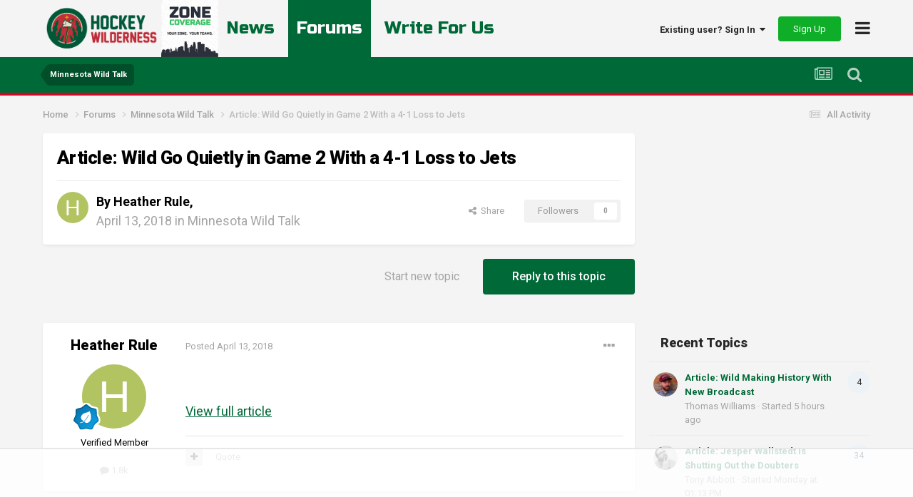

--- FILE ---
content_type: text/html; charset=utf-8
request_url: https://www.google.com/recaptcha/api2/aframe
body_size: -248
content:
<!DOCTYPE HTML><html><head><meta http-equiv="content-type" content="text/html; charset=UTF-8"></head><body><script nonce="2t3HY7rAnI5LGX0ecH9V9A">/** Anti-fraud and anti-abuse applications only. See google.com/recaptcha */ try{var clients={'sodar':'https://pagead2.googlesyndication.com/pagead/sodar?'};window.addEventListener("message",function(a){try{if(a.source===window.parent){var b=JSON.parse(a.data);var c=clients[b['id']];if(c){var d=document.createElement('img');d.src=c+b['params']+'&rc='+(localStorage.getItem("rc::a")?sessionStorage.getItem("rc::b"):"");window.document.body.appendChild(d);sessionStorage.setItem("rc::e",parseInt(sessionStorage.getItem("rc::e")||0)+1);localStorage.setItem("rc::h",'1764186609587');}}}catch(b){}});window.parent.postMessage("_grecaptcha_ready", "*");}catch(b){}</script></body></html>

--- FILE ---
content_type: text/css
request_url: https://hockeywilderness.com/uploads/css_built_2/258adbb6e4f3e83cd3b355f84e3fa002_custom.css?v=a5535cd85f1732577485
body_size: 21812
content:
 @import url('https://fonts.googleapis.com/css2?family=Roboto:ital,wght@0,100;0,300;0,400;0,500;0,700;1,100;1,300;1,400;1,500;1,700&display=swap');.ipsType_normal{font-size:18px;}#custom-nav-wrapper{border-bottom:4px solid #d10727;}.ipsLayout_container{max-width:1200px;}#ipsLayout_sidebar{min-width:330px;max-width:330px;}#elCmsPageWrap .ipsPageHeader{padding:0 15px;}.white{color:#ffffff;}.redbg{background-color:rgb( var(--theme-link) );}.russo-one{font-family:"Russo One", sans-serif;}.red-border-bottom{border-bottom:1px solid rgb( var(--theme-link) );}table{white-space:nowrap;}iframe{max-width:100%;border:none;}.ipsPadding_large{padding:30px 20px;}.analytics-tracker{height:1px;}body{font-family:'Roboto', sans-serif;font-weight:400;background-color:#f4f4f4;}h1, h2, h3, h4, h5, h6, h1 a, h2 a, h3 a, h4 a, h5 a, h6 a{font-family:'Heebo', sans-serif;}.ipsReact_name{word-break:normal;}#back-to-top{position:fixed;bottom:150px;left:0;z-index:9999;height:46px;width:46px;border-radius:0 50% 50% 0;background-color:rgb( var(--theme-link) );display:none;color:#ffffff;line-height:44px;text-align:center;font-size:32px;opacity:0.7;cursor:pointer;}#zc-prop{max-height:80px;}#quick-nav-wrapper{margin-left:0;}#quick-nav{padding:0;}#ipsLayout_header header{background-color:#f4f4f4;}.ipsWidget_title{background:none;}#elCmsPageWrap hr.ipsHr{margin:0 0 15px 0;}.news-entry-list{border-radius:12px;overflow:hidden;background-color:#ffffff;border-bottom:0;padding:20px;margin-bottom:20px;}.news-entry-list .ipsType_light, .news-entry-list .ipsType_light a span{color:#5d5d5d !important;}.ipsDrawer_title a{font-family:'Roboto', sans-serif !important;font-weight:200 !important;}[data-role="rank-image"] img{width:32px;height:32px;}#news-body table, .cPost_contentWrap table, #blog-entry-wrapper .ipsType_richText table, .cPost_content table, .prospect-splits table{border-collapse:collapse;overflow-x:auto;display:block;width:fit-content;max-width:100%;}.prospect-splits table th{padding:4px 10px;}.prospect-splits table tbody td{font-size:14px;padding:2px 10px;}.achievement-size img, .elUserNav_achievements__icon img{width:36px;height:36px;}#related-articles-wrapper div{font-size:16px;font-weight:800;}#related-articles-wrapper .ipsPos_left{width:100%;}#related-articles-wrapper img{width:100%;}.ipsWidget .ipsDataItem .ipsDataItem_main div a{font-weight:800;}#featureddiscussionoftheday h3{font-family:'Russo One', sans-serif !important;color:#c8c8c8;font-size:20px;padding:0;margin:0 0 -9px 14px;}#featured-discussion-wrap{display:flex;justify-content:space-between;align-items:center;width:100%;background-color:#c8c8c8;border-radius:8px;padding:10px 14px;}#featured-discussion-wrap .ipsDataItem_icon{width:40px;}#featured-discussion-wrap .topic-title{margin-left:16px;width:100%;}#featured-discussion-wrap h4{margin:0;font-size:16px;}#featured-discussion-wrap .cWidgetComments{width:60px;}#featured-discussion-wrap .ipsCommentCount{float:right;margin:0 0 0 20px !important;}#featureddiscussionoftheday .ipsDataItem_main, #featureddiscussionoftheday .ipsDataItem_icon{padding:0 !important;}#countdown-widget, #tracker-widget{border-radius:0 8px 8px 0;background-color:#282828;overflow:hidden;}.countdown-image, .tracker-image{float:left;border-radius:8px 0 0 8px;overflow:hidden;}.countdown-image img, .tracker-image img{width:128px;height:128px;}#countdown-widget .countdownTimer, #tracker-widget #tracker-text-wrapper{color:white;padding:18px 28px;}#countdown-widget .countdownTimer{padding:18px 28px;}#tracker-widget #tracker-text-wrapper{padding:16px;}#countdown-widget .timer-description, #tracker-widget .tracker-description{color:#f0f4f8;}#countdown-widget .timer-description{font-size:22px;}#tracker-widget .tracker-description{font-size:14px;}#tracker-widget .tracker-description p{margin:0 !important;}#countdown-widget .countdownTimer, #tracker-widget #tracker-text-wrapper{float:left;}#tracker-widget #tracker-text-wrapper{max-width:68%;}#countdown-widget .timer{font-family:'Russo One', sans-serif;color:white !important;font-size:56px;line-height:56px;}#tracker-widget .title{font-family:'Russo One', sans-serif;font-size:18px;}#countdown-widget .timer-text, #tracker-widget .tracker-link{float:right;padding:0 14px 0 0;line-height:128px;}#temp-video-block{margin:15px 80px 0 80px;}#temp-video-block .ipsPad{padding:10px 10px 20px 10px !important;}#temp-video-block .video-wrapper{padding:0 40px;}#temp-video-block .ipsWidget_inner{background-color:#282828;border-radius:8px;}#temp-video-block .ipsWidget_inner h4{font-family:'Russo One', sans-serif;font-size:20px;color:white;margin:0 0 6px 0;}#video-article-mini{float:left;width:45%;}div[id^="cls-video-container-"]{min-height:0 !important;}#video-article-mini #temp-video-block{margin:0 15px 0 0;}#video-article-mini #temp-video-block .ipsWidget_inner{background-color:transparent;}#video-article-mini #temp-video-block .ipsPad{padding:10px 10px 0 10px !important;}#video-article-mini #temp-video-block .ipsWidget_inner h4{color:#282828;}#video-article-mini #temp-video-block .video-wrapper{padding:0;}.cForumList #featured-blog-community{margin:20px 15px 10px 15px;}#featured-blog-community{margin-top:20px;border-radius:8px;background-color:#c8c8c8;padding:10px 10px 20px 10px;}#featured-blog-community h3{font-family:'Russo One', sans-serif;padding:0 !important;font-size:20px;color:white;background-color:transparent;margin:0 !important;}#featured-blog-community .news-entry-list{margin:12px 15px 0 15px;}#new-videos-wrapper{background-color:#282828;border-radius:8px;padding:6px 12px 16px 12px;}#new-videos-wrapper .ipsGrid_span4{width:33.333%;padding:0 10px;margin:0 !important;}#new-videos-wrapper h3{font-family:"Russo One";font-size:22px;color:white;margin:0 0 6px 12px;}#new-videos-wrapper .ipsType_break{font-weight:800;font-size:16px;margin-top:4px;}#new-videos-wrapper .ipsType_break a{color:white;}#new-videos-wrapper .ipsType_break a:hover{color:rgb( var(--theme-link) );}#new-videos-wrapper .cCmsRecord_image{position:relative;}.h2h-debater-a{border-radius:8px;border:2px solid #ef4d0f;background-color:#f9e3df;}.h2h-debater-b{border-radius:8px;border:2px solid #0fcbf8;background-color:#e6f5f8;}.h2h-debater-a .ipsQuote, .h2h-debater-b .ipsQuote{background-color:white;}.h2h-debater-a .ipsQuote_contents.ipsTruncate:after, .h2h-debater-b .ipsQuote_contents.ipsTruncate:after{background:linear-gradient( rgba( 255,255,255, 0.01 ), rgba( 255,255,255, .99 ) );}#video-ad-block-notice{background-color:#282828;color:white;margin-bottom:8px;}.ipsBreadcrumb_top{margin-bottom:0;}#prospect-tracker-wrap .prospect-tracker-player{background-color:#e6e6e6;border-radius:8px;overflow:hidden;padding-top:15px;}#prospect-tracker-wrap .ipsItemControls{padding:6px 0 10px 0;border-top:none;min-height:0;}.prospect-top-info{}.prospect-column-first{width:216px !important;overflow:auto;margin:0 !important;}.prospect-column-rank{float:left;width:70px;padding-left:15px !important;text-align:center;}.prospect-column-rank .ipsType_large{font-size:44px;margin:0;}.prospect-column-rank .ipsType_small{margin:0;}.prospect-column-rank .fa-arrow-circle-down, .prospect-column-rank .fa-arrow-circle-up, .prospect-column-rank .fa-minus-circle{font-size:36px;margin:0 0 8px 0;}.prospect-column-image{float:left;width:128px;height:128px;margin-bottom:15px;}.prospect-column-image .cCmsRecord_image{border-radius:50%;overflow:hidden;max-width:128px;}.prospect-column-name{padding-top:24px !important;}.prospect-column-name h2 a{font-family:'Russo One', sans-serif !important;}.prospect-affiliate-position li{display:block;}.prospect-tracker-player .prospect-expand-collapse{background-color:rgb( var(--theme-link) );opacity:1.0;padding:0 20px;line-height:48px;color:white;}.prospect-tracker-player .prospect-expand-collapse ._infoOpen, .prospect-tracker-player .prospect-expand-collapse ._infoClosed, .prospect-tracker-player .prospect-expand-collapse ._infoPlayer{color:white;}.prospect-tracker-player .prospect-expand-collapse ._infoToggle{color:white;opacity:0.8;}.prospect-content{padding:10px 15px 20px 15px;}.prospect-content .ipsList{list-style-type:none;padding-left:0;}.prospect-content h3{font-family:'Russo One', sans-serif !important;color:rgb( var(--theme-link) );font-size:22px;margin:15px 0 4px 0;}.prospect-splits{overflow-x:hidden;overflow-y:auto;display:table;table-layout:fixed;width:100%;}.prospect-splits thead, .prospect-splits tr{background-color:white;}.prospect-content .video-index-grid .ipsType_pageTitle{font-size:16px;}.prospect-videos .cCmsRecord_image{float:none;margin-bottom:4px;}.prospect-tracker-single ._infoToggle{display:none;}#front-page-prospect{padding:15px;background-color:#c8c8c8;border-radius:8px;}#front-page-prospect h3{color:#282828;}#prospect-week-widget h3{font-family:"Russo One", sans-serif;margin-bottom:6px;font-size:18px;color:#282828;}#prospect-week-widget .prospect-column-first{float:left;padding:0 !important;width:128px !important;}#prospect-week-widget .prospect-column-image{margin-bottom:8px;}#prospect-week-widget .prospect-column-name{float:left;margin-left:10px;max-width:186px;padding-top:18px !important;}#prospect-week-widget .prospect-column-name h2{margin:0;font-size:20px !important;font-family:"Russo One", sans-serif;line-height:1.2;}#prospect-week-widget .prospect-column-name h2 a{color:#282828;}#prospect-week-widget .widget-teaser{margin-bottom:6px;}#prospect-week-widget .scouting-bar{width:100%;padding:6px 8px;background-color:rgb( var(--theme-link) );border-radius:4px;margin-bottom:4px;}#prospect-week-widget .scouting-bar a{font-weight:800;color:white;}#prospect-week-widget .view-all-prospects{width:100%;text-align:right;font-size:12px;}#prospect-week-widget .view-all-prospects a{color:#282828;}#news-body .ipsPageHeader__meta{margin-bottom:15px;}#news-body .ipsPageHeader__meta .ipsType_reset{padding-top:8px;}article.group_silver-caretaker, [id^=elComment] .group_silver-caretaker{border:2px solid #e4e4e4;background-color:#f7f7f7;}article.group_caretaker, [id^=elComment] .group_caretaker{border:2px solid #ffe6bb;background-color:#fffdf9;}.comment-wrap-front img{width:20px;margin-top:-4px;}.ipsType_light .user-link-override span{color:rgb( var(--theme-text_light) ) !important;font-weight:300 !important;}.ipsDataItem_lastPoster a span, .ipsReact_overview a span, .cWidgetComments a span, .ipsPhotoPanel a span, .ipsWidget .ipsDataItem_main span a span{color:inherit !important;font-weight:300 !important;}.cTopContributors span, .ipsPageHead_barText_small span, .cStatusUpdateWidget a span{color:rgb( var(--theme-link) ) !important;}.topic-item .ipsDataItem_meta span a span{font-weight:400 !important;color:inherit !important;}#featured-story-info span a span{color:white !important;font-weight:300 !important;}.author-byline{border-top:1px solid rgb( var(--theme-link) );padding:15px 0;font-size:14px;}.byline-copy{padding-bottom:6px;font-style:italic;}.group-label-forums img{height:14px;margin-top:-4px;}.roster__table{width:100%;margin-bottom:30px;}.roster__table thead{font-family:"Russo One", sans-serif;font-size:20px;color:rgb( var(--theme-link) );}.roster__table img{width:80px;height:80px;}.roster__table tbody{pointer-events:none;font-size:16px;}.roster__table tbody a{font-weight:bold;}.roster__table tbody tr{height:100px;}.roster__table tbody tr:nth-child(odd){background-color:rgb( var(--theme-area_background) );}.roster__table tbody .mobile-info span{margin-right:16px;}.display-block{display:block !important;}@media screen and (max-width:1140px){#countdown-widget, #tracker-widget{border-radius:8px;}.countdown-image, .tracker-image{display:none;}#countdown-widget .timer-description{font-size:18px;}#countdown-widget .timer{font-size:50px;}}@media screen and (max-width:979px){#countdown-widget, #tracker-widget{border-radius:0 8px 8px 0;}.countdown-image, .tracker-image{display:block;}#zc-prop{max-height:55px;}}@media screen and (max-width:767px){.news-entry-list .ipsColumn.ipsColumn_veryWide{min-height:210px;}.news-entry-list{padding:15px !important;}.news-entry-list .news-entry-teaser{margin-bottom:0 !important;}.news-entry-list .news-entry-index .ipsColumn_wide{margin-bottom:0 !important;}.cCmsCategoryFeaturedEntry .cCmsRecord_image{width:100px;margin-right:15px;}#related-articles-wrapper .ipsMargin_right{margin-right:0 !important;}#countdown-widget, #tracker-widget{border-radius:8px;}.countdown-image, .tracker-image{display:none;}.ipsPadding_large{padding:20px 6px;}#temp-video-block{margin:15px 40px 0 40px;}#temp-video-block .video-wrapper{padding:0 20px;}#prospect-tracker-wrap .ipsType_pageTitle{margin-left:15px;}.prospect-column-first, .prospect-column-name{float:left;}.prospect-article .cCmsRecord_image{margin-right:15px;width:180px;}.prospect-column-name .ipsType_pageTitle{margin-left:0 !important;}td .mobile-info, td.birthday, td.height, td.weight{display:none;}}@media only screen and (max-width:620px){#countdown-widget .countdownTimer, #tracker-widget #tracker-text-wrapper{float:none;padding:16px 16px 0 16px;}.news-entry-teaser h2{font-size:16px;}.news-entry-teaser .ipsType_light{font-size:14px;}.news-entry-teaser ul{font-size:14px !important;}#countdown-widget .timer-text, #tracker-widget .tracker-link{float:none;line-height:56px;margin:0 16px 16px 16px;}#tracker-widget #tracker-text-wrapper{max-width:100%;}#temp-video-block{margin:15px -10px 0 -10px;}#temp-video-block .ipsWidget_inner{border-radius:0;}#temp-video-block .ipsPad{padding:10px 0 !important;}#temp-video-block .ipsWidget_inner h4{margin-left:10px;}#temp-video-block .video-wrapper{padding:0;}#video-article-mini{float:none;width:100%;}.prospect-top-info{text-align:center;}#prospect-week-widget .prospect-column-name{text-align:left;}.prospect-column-first{margin:0 auto !important;float:none;}.prospect-column-rank{padding-left:0 !important;}.prospect-column-name{padding-top:0 !important;float:none;}.prospect-article .cCmsRecord_image{margin-right:0;width:100%;}.prospect-article h2, .prospect-videos h2{margin-left:0 !important;}}@media only screen and (max-width:440px){#back-to-top{bottom:80px;}}iframe[src*="/videos/"]{border:0px !important;}.twitter-timeline[data-height="500"]{height:500px;}#elLogoMobile{height:56px;}#elLogoMobile img{height:56px;padding:4px 0;}@charset "UTF-8";@import url("https://fonts.googleapis.com/css?family=Inter:400,500,700&display=swap");:root{--bgcolor-dark:#0c1624;--widgetheadercolor-dark:#151515;--bgcolor2-dark:#101010;--bgcolor3-dark:#202020;--bgcolor4-dark:#303030;--bgcolor5-dark:#000;--bgcolor1-light:#fff;--bgcolor2-light:#edf0f4;}body.dark-mode-active html{background:var(--bgcolor4-dark);}.dmbutm::before{display:none;}.dmbut::before{display:none;}.dmbutft::before{display:none;}body.dark-mode-active .ipsDataItem_selected{background-color:darkorange !important;}body.dark-mode-active .ipsComment_selected{background-color:darkorange !important;}body.dark-mode-active .ipsApp .ipsModerated:not(.ipsComment_selected):not(.ipsDataItem_selected){background:var(--bgcolor4-dark);color:var(--bgcolor1-light);}body.dark-mode-active span.cke_top, body.dark-mode-active span.cke_toolbox{background-color:rgb( var(--theme-text_light) );}body.dark-mode-active div[id$='_ip_menu']{color:black !important;}body.dark-mode-active .ipsTruncate + .ipsTruncate_more{color:white !important;}body.dark-mode-active .ipsPagination:not(.ipsPagination_mini) a{color:var(--bgcolor1-light);}body.dark-mode-active .ipsDrawer_list [data-action="back"] a{position:relative;background:var(--bgcolor2-dark);color:var(--bgcolor1-light);}body.dark-mode-active .elMobileDrawer__user{background:var(--bgcolor2-dark);}body.dark-mode-active .ipsDrawer_menu{color:var(--bgcolor1-light);background:var(--bgcolor2-dark);}body.dark-mode-active .ipsDrawer_close{background:var(--bgcolor5-dark);color:var(--bgcolor1-light) !important;}body.dark-mode-active .bimcb_chatInput{background:var(--bgcolor5-dark);}body.dark-mode-active .ipsType_pageTitle{color:var(--bgcolor1-light);}body.dark-mode-active .cCalendar td.cCalendar_nonDate{background:var( --bgcolor4-dark);}body.dark-mode-active .cProfileRepScore_neutral{background:#404040;}body.dark-mode-active .ipsTabs_activeItem{color:var(--bgcolor1-light) !important;}body.dark-mode-active .ipsSideMenu_item a,body.dark-mode-active a.ipsSideMenu_item,body.dark-mode-active span.ipsSideMenu_item{color:var(--bgcolor1-light);}body.dark-mode-active .ipsApp .ipsButton:hover:not(:active){background:var(--bgcolor2-dark);}body.dark-mode-active .ipsButton_veryLight{background:var(--bgcolor2-dark);border-color:rgba( var(--theme-very_light_button_font), 0.075 );color:var(--bgcolor1-light);}body.dark-mode-active .ipsComposeArea.ipsComposeArea_withPhoto.ipsClearfix.ipsContained.ipsComposeArea_minimized{background:var(--bgcolor3-dark);}body.dark-mode-active .ipsComposeArea_withPhoto [data-ipseditor]::before,body.dark-mode-active .ipsComposeArea_withPhoto [data-ipseditor]::after{border-right-color:var(--bgcolor2-dark);}body.dark-mode-active [data-ipseditor]{background:var(--bgcolor2-dark);}body.dark-mode-active .ipsComposeArea_dummy{background:var(--bgcolor2-dark);}body.dark-mode-active .ipsFollow .ipsCommentCount::before{background:transparent;}body.dark-mode-active #elSearch{background:var(--bgcolor2-dark);color:var(--bgcolor1-light);}body.dark-mode-active #elUserNav > li > a, body.dark-mode-active #elFooterSocialLinks > li > a{color:var(--bgcolor1-light);}body.dark-mode-active .ipsNavBar_active__identifier{border-bottom-color:var(--bgcolor2-dark) ;}body.dark-mode-active #ipsLayout_header nav::after{background:var(--bgcolor2-dark);}.cPastLeaders_cell{background:#f8f8f8;}body.dark-mode-active .cPastLeaders_cell{background:var(--bgcolor2-dark);}.ipsTabs_item:not(.ipsTabs_activeItem):hover{background:rgba(0,0,0,0.2);}body.dark-mode-active .cPastLeaders_title span{background:transparent;}body.dark-mode-active .ipsTabs_item:not(.ipsTabs_activeItem):hover{background:rgba(255,255,255,0.2);}body.dark-mode-active .cPastLeaders_cell::after{color:var(--bgcolor1-light);}.cPastLeaders_cell::after{color:var(--bgcolor5-dark);}body.dark-mode-active .ipsButtonRow li > a:not( .ipsButtonRow_active ), .ipsAreaBackground_light .ipsButtonRow li > button:not( .ipsButtonRow_active ), .ipsAreaBackground_light .ipsButtonRow li > span:not( .ipsButtonRow_active ){background:var(--bgcolor5-dark);}.ipsButtonRow li > a:not( .ipsButtonRow_active ), .ipsAreaBackground_light .ipsButtonRow li > button:not( .ipsButtonRow_active ), .ipsAreaBackground_light .ipsButtonRow li > span:not( .ipsButtonRow_active ){background:#dedede;}body.dark-mode-active .ipsWidget .ipsTabs_small .ipsTabs_item:not(.ipsTabs_activeItem){color:var(--bgcolor1-light);}.ulim{font-family:"Inter", -apple-system, BlinkMacSystemFont, "Segoe UI", Roboto, Helvetica, Arial, sans-serif, "Apple Color Emoji", "Segoe UI Emoji", "Segoe UI Symbol";font-size:13px;display:inline;margin-left:-41px;font-weight:normal;-moz-osx-font-smoothing:auto;}.custom-switch{padding-left:0 !important;}body.dark-mode-active .ipsForm.ipsForm_vertical{background:var(--bgcolor2-dark)!important;color:#404040;}.dtnav{margin-top:1px;}.dmbuts{margin-top:0px;opacity:0.7;}.ftz{font-weight:normal !important;font-size:14px !important;-moz-osx-font-smoothing:auto;}.uli{font-family:"Inter", -apple-system, BlinkMacSystemFont, "Segoe UI", Roboto, Helvetica, Arial, sans-serif, "Apple Color Emoji", "Segoe UI Emoji", "Segoe UI Symbol";font-size:13px;margin-left:-41px;font-weight:bold;margin-top:12px !important;-moz-osx-font-smoothing:auto;}.dmbutm{font-size:20px;margin-left:21px;color:;cursor:pointer;-moz-osx-font-smoothing:auto;}body.dark-mode-active .dmbutm{font-size:20px;margin-left:21px;color:var(--bgcolor1-light);cursor:pointer;-moz-osx-font-smoothing:auto;}body.dark-mode-active .dmbutft{font-size:20px;margin-left:12px;color:var(--bgcolor1-light);cursor:pointer;font-weight:bold;}.dmbutft{font-size:20px;margin-left:14px;color:#444;cursor:pointer;font-weight:500;margin-top:-9px;}.dmbut{font-size:20px;margin-left:12px;cursor:pointer;}.dmbuts{font-size:23px;margin-left:12px;color:var(--bgcolor1-light);cursor:pointer;padding:2px 20px;}body.dark-mode-active .dmbuts{font-size:23px;margin-left:12px;color:var(--bgcolor1-light);cursor:pointer;padding:2px 20px;opacity:0.7;}body.dark-mode-active .dmbut{font-size:20px;margin-left:12px;color:var(--bgcolor1-light);cursor:pointer;}body.dark-mode-active .cPost.ipsComment:not(.ipsComment_selected):not(.ipsModerated) .cAuthorPane{background:var(--bgcolor3-dark);}body.dark-mode-active .ipsMenu{border:1px solid var(--bgcolor1-light);}body.dark-mode-active .ipsMenu{border:1px solid var( --bgcolor4-dark);}.ipsMenu.ipsMenu_bottomRight::before{border-color:transparent transparent var(--bgcolor1-light) transparent;}body.dark-mode-active .ipsMenu.ipsMenu_bottomRight::before{border-color:transparent transparent var(--bgcolor3-dark) transparent;}.ipsMenu.ipsMenu_bottomRight::after{border-color:transparent transparent var(--bgcolor1-light) transparent;}body.dark-mode-active .ipsMenu.ipsMenu_bottomRight::after{border-color:transparent transparent var(--bgcolor3-dark) transparent;}body.dark-mode-active .ipsQuote_citation{background:var(--bgcolor3-dark);color:var(--bgcolor1-light);}body.dark-mode-active .ipsQuote{border-width:1px 1px 1px 2px;border-color:var( --bgcolor4-dark) var( --bgcolor4-dark) var( --bgcolor4-dark) var( --bgcolor4-dark);border-style:solid;background:var(--bgcolor2-dark);}.ipsFollow .ipsCommentCount{background:var(--bgcolor1-light);color:#333;}body.dark-mode-active .ipsFollow .ipsCommentCount{background:var( --bgcolor4-dark);color:var(--bgcolor1-light);}html[dir="ltr"] .ipsFollow .ipsCommentCount::after{border-color:transparent var(--bgcolor1-light) transparent transparent;}body.dark-mode-active html[dir="ltr"] .ipsFollow .ipsCommentCount::after{border-color:transparent var( --bgcolor4-dark) transparent transparent;}body.dark-mode-active .ipsAreaBackground_light{background:var(--bgcolor2-dark);}.ipsAlert{background:var(--bgcolor1-light);}body.dark-mode-active .ipsAlert{background:var(--bgcolor3-dark);}.ipsStreamItem.ipsStreamItem_contentBlock{border:1px solid #d9d9d9;}body.dark-mode-active .ipsStreamItem.ipsStreamItem_contentBlock{border:1px solid var( --bgcolor4-dark);}html[dir="ltr"] .ipsStream_withTimeline .ipsStreamItem.ipsStreamItem_contentBlock::before{border-color:transparent var(--bgcolor1-light) transparent transparent;left:-24px;}body.dark-mode-active html[dir="ltr"] .ipsStream_withTimeline .ipsStreamItem.ipsStreamItem_contentBlock::before{border-color:transparent var(--bgcolor2-dark) transparent transparent;left:-24px;}html[dir="ltr"] .ipsStream_withTimeline .ipsStreamItem::after{left:-22px;border-color:transparent var(--bgcolor1-light) transparent transparent;}body.dark-mode-active html[dir="ltr"] .ipsStream_withTimeline .ipsStreamItem::after{left:-22px;border-color:transparent var( --bgcolor4-dark) transparent transparent;}#elSearchExpanded .ipsSideMenu_list{border:1px solid #ddd;}body.dark-mode-active #elSearchExpanded .ipsSideMenu_list{background:var(--bgcolor3-dark);border:1px solid var( --bgcolor4-dark);}#elSearchExpanded .ipsMenu_title{border:1px solid #ddd;border-bottom-color:rgb(221, 221, 221);border-bottom-style:solid;background:#e5e5e5;}body.dark-mode-active #elSearchExpanded .ipsMenu_title{border:1px solid var( --bgcolor4-dark);border-bottom-color:rgb(221, 221, 221);border-bottom-style:solid;background:var(--bgcolor3-dark);}body.dark-mode-active #elSearchExpanded{box-shadow:0px 2px 10px rgba(0,0,0,0.3);border:1px solid var( --bgcolor4-dark);border-top-color:rgb(221, 221, 221);border-top-style:solid;border-top-width:1px;border-top:0px;background:var(--bgcolor2-dark);}.ipsButton_light{background:var(--bgcolor1-light);color:#404040;}body.dark-mode-active .ipsButton_light{background:var(--bgcolor2-dark);color:var(--bgcolor1-light);}.ipsAttachment_progress{border:1px solid #dedede;background:var(--bgcolor1-light);}body.dark-mode-active .ipsAttachment_progress{border:1px solid var( --bgcolor4-dark);background:var(--bgcolor2-dark);}.cStreamFilter{background:var(--bgcolor1-light);}body.dark-mode-active .cStreamFilter{background:var(--bgcolor3-dark);}.cMessage_active{background:#ebf4f9 !important;position:relative;}body.dark-mode-active .cMessage_active{background:var(--bgcolor2-dark) !important;position:relative;}.ipsDataList_readStatus .ipsDataItem:not(.ipsDataItem_unread):not(.ipsDataItem_selected):not(.ipsModerated){background:#f9f9f9;}body.dark-mode-active .ipsDataList_readStatus .ipsDataItem:not(.ipsDataItem_unread):not(.ipsDataItem_selected):not(.ipsModerated){background:var(--bgcolor3-dark);}.ipsApp .ipsButton_light{background:#e5e5e5;border-color:rgba(0,0,0,0.03);color:#333;}body.dark-mode-active .ipsApp .ipsButton_light{background:var(--bgcolor3-dark);border-color:rgba(0,0,0,0.03);color:var(--bgcolor1-light);}.cke_wysiwyg_div.cke_reset.cke_enable_context_menu.cke_editable.cke_editable_themed.cke_contents_ltr{background:var(--bgcolor1-light);color:#404040;}body.dark-mode-active .cke_wysiwyg_div.cke_reset.cke_enable_context_menu.cke_editable.cke_editable_themed.cke_contents_ltr{background:var(--bgcolor3-dark);color:#ededed;}.ipsMenu_headerBar{border-bottom:1px solid #e0e0e0;border-radius:3px 3px 0px 0px;}body.dark-mode-active .ipsMenu_headerBar{border-bottom:1px solid var( --bgcolor4-dark);border-radius:3px 3px 0px 0px;}body.dark-mode-active .ipsMenu_headerBar, body.dark-mode-active .ipsMenu_footerBar{background:var(--bgcolor2-dark);}.ipsComment{background:var(--bgcolor1-light);}body.dark-mode-active .ipsComment{background:var(--bgcolor3-dark);}body.dark-mode-active .ipsComment:not(.ipsModerated) .ipsComment_header{background:var(--bgcolor3-dark);border-top:1px solid var( --bgcolor4-dark);}.ipsApp .ipsDataItem_selected{background-color:#ebf4f9;}body.dark-mode-active .ipsApp .ipsDataItem_selected{background-color:var( --bgcolor4-dark);}body.dark-mode-active .ipsDialog_title{background:var( --bgcolor4-dark);}.ipsForm.ipsForm_vertical{background:var(--bgcolor1-light);}body.dark-mode-active .ipsForm.ipsForm_vertical{background:var(--bgcolor2-dark);}#ipsLayout_header nav.ipsNavBar_noSubBars::after{background:var(--bgcolor1-light);}body.dark-mode-active #ipsLayout_header nav.ipsNavBar_noSubBars::after{background:var( --bgcolor4-dark);}body.dark-mode-active .ipsTabs_activeItem{background:var(--bgcolor2-dark) !important;color:var(--bgcolor1-light);font-weight:bold;}.ipsTabs_activeItem{background:var(--bgcolor1-light) !important;color:#333;font-weight:bold;}body.dark-mode-active .ipsTabs_item{background:var(--bgcolor3-dark);}.ipsTabs_item{color:var(--bgcolor1-light);background:rgba(255,255,255,0.1);}body.dark-mode-active .ipsTabs{background:var( --bgcolor4-dark);}.ipsComposeArea_dropZone{background:var(--bgcolor1-light);}body.dark-mode-active .ipsComposeArea_dropZone{background:var(--widgetheadercolor-dark);}.ipsTabs_panel{background:var(--bgcolor1-light);}body.dark-mode-active .ipsTabs_panel{background:var(--bgcolor3-dark);}.cke_top{white-space:normal;background:#dedede;}body.dark-mode-active .cke_top{white-space:normal;background:var( --bgcolor4-dark);}.cke_wysiwyg_frame, .cke_wysiwyg_div{background-color:#dedede;color:var(--bgcolor5-dark);}body.dark-mode-active .cke_wysiwyg_frame, .cke_wysiwyg_div{background-color:var(--bgcolor3-dark);color:var(--bgcolor1-light);}.ipsFollow.ipsButton.ipsButton_link.ipsButton_verySmall{background:var(--bgcolor1-light);border-color:var( --bgcolor4-dark);}body.dark-mode-active .ipsFollow.ipsButton.ipsButton_link.ipsButton_verySmall{background:#191919;border-color:var(--bgcolor3-dark);}body.dark-mode-active #chatBoxForm{background:var(--bgcolor1-light);}body.dark-mode-active #chatBoxForm{background:#191919;}#cbInput_container input{color:var(--bgcolor5-dark);}body.dark-mode-active #cbInput_container input{color:var(--bgcolor1-light);}.ipsApp .ipsButton_link.ipsFollow, .ipsApp .ipsButton_link.ipsPromote{background:var(--bgcolor1-light);}body.dark-mode-active .ipsApp .ipsButton_link.ipsFollow, .ipsApp .ipsButton_link.ipsPromote{background:#191919;}.ipsNavBar_primary:not(.ipsNavBar_noSubBars) > ul::before{background:transparent;}body.dark-mode-active .ipsType_reset.ipsWidget_title{background:var(--widgetheadercolor-dark);}body.dark-mode-active .ipsButtonBar{line-height:1;background:#191919;}.ipsApp .ipsButton_link{color:rgb( var(--theme-text_light) );}body.dark-mode-active .ipsApp .ipsButton_link{color:rgb( var(--theme-text_light) );border:1px solid #8d9aa6;}body.dark-mode-active .ipsButtonRow{background:var(--bgcolor3-dark) !important;}.ipsButtonRow{background:#f0f0f0 !important;}body.dark-mode-active .ipsButtonBar .ipsButtonRow li > a, .ipsButtonBar .ipsButtonRow li > button, .ipsButtonBar .ipsButtonRow li > span{background:var( --bgcolor4-dark);color:var(--bgcolor1-light);}body.dark-mode-active .ipsItemStatus.ipsItemStatus_large.ipsItemStatus_read{background:var( --bgcolor4-dark);}body.dark-mode-active .ipsType_sectionTitle{background:var(--bgcolor5-dark);}body.dark-mode-active #ipsLayout_header body.dark-mode-active header{background-color:#191919;}body.dark-mode-active .ipsNavBar_secondary{background:var(--bgcolor2-dark);}body.dark-mode-active #ipsLayout_header nav{background:var(--bgcolor3-dark);}body.dark-mode-active #ipsLayout_header header{background:var(--bgcolor2-dark);}body.dark-mode-active .ipsNavBar_primary > ul > li > a{background:var(--bgcolor3-dark);}body.dark-mode-active .ipsBreadcrumb > ul > li > a{color:var(--bgcolor1-light);}body.dark-mode-active .ipsApp .ipsButton_important{background:var(--bgcolor3-dark);}body.dark-mode-active .ipsBox{border:1px solid var( --bgcolor4-dark);}body.dark-mode-active .ipsDataItem{border-color:var( --bgcolor4-dark);}body.dark-mode-active #ipsLayout_footer a,body.dark-mode-active #ipsLayout_footer p{color:#dedede;}body.dark-mode-active .ipsItemStatus.ipsItemStatus_large.ipsItemStatus_read{background:var( --bgcolor4-dark);}::selection{background:rgba(30, 116, 253, 0.3);}a{transition:0.2s all;outline:0 !important;}a{transition:0.2s all;outline:0 !important;}a:hover, a:active, a:focus{outline:0 !important;color:var( --bgcolor4-dark);text-decoration:none;}button{outline:0 !important;}button:hover, button:active, button:focus{outline:0 !important;}.appHeader{min-height:56px;display:flex;justify-content:center;align-items:center;position:fixed;top:env(safe-area-inset-top);left:0;right:0;z-index:999;background:var(--bgcolor1-light);color:#141515;box-shadow:0 3px 6px 0 rgba(0, 0, 0, 0.1), 0 1px 3px 0 rgba(0, 0, 0, 0.08);}.appHeader:before{content:'';height:env(safe-area-inset-top);position:fixed;top:0;left:0;right:0;width:100%;z-index:99999;background:#1E74FD;}.appHeader.no-border{border:0;box-shadow:none;}.appHeader.transparent{background:transparent;box-shadow:none;}.appHeader .left, .appHeader .right{height:56px;display:flex;align-items:center;position:absolute;}.appHeader .left .icon, .appHeader .left ion-icon, .appHeader .right .icon, .appHeader .right ion-icon{--ionicon-stroke-width:36px;}.appHeader .left .headerButton, .appHeader .right .headerButton{min-width:36px;height:56px;display:flex;align-items:center;justify-content:center;padding:10px;color:#141515;position:relative;}.appHeader .left .headerButton .btn, .appHeader .right .headerButton .btn{height:32px;padding:0px 14px;font-weight:400;}.appHeader .left .headerButton:active, .appHeader .right .headerButton:active{opacity:0.6;}.appHeader .left{left:8px;top:0;}.appHeader .right{right:8px;top:0;}.appHeader .pageTitle .logo{max-height:18px;}.appHeader.text-light{color:var(--bgcolor1-light);}.appHeader.text-light .headerButton, .appHeader.text-light .pageTitle{color:var(--bgcolor1-light);}.appHeader.bg-primary, .appHeader.bg-secondary, .appHeader.bg-success, .appHeader.bg-warning, .appHeader.bg-danger, .appHeader.bg-info, .appHeader.bg-light, .appHeader.bg-dark{border:0;}.extraHeader{position:fixed;left:0;top:56px;height:56px;right:0;width:100%;padding:5px 16px;margin-top:env(safe-area-inset-top);display:flex;align-items:center;background:var(--bgcolor1-light);z-index:1000;box-shadow:0 3px 6px 0 rgba(0, 0, 0, 0.1), 0 1px 3px 0 rgba(0, 0, 0, 0.08);}.header-large-title{padding:0 16px;}.appHeader.scrolled{background:transparent;border-bottom:1px solid transparent;box-shadow:none;height:0;transition:0.1s all;}.appHeader.scrolled .pageTitle{opacity:0;}.appHeader.scrolled.is-active{background:var(--bgcolor1-light);min-height:56px;border-bottom-color:#E1E1E1;box-shadow:0 3px 6px 0 rgba(0, 0, 0, 0.1), 0 1px 3px 0 rgba(0, 0, 0, 0.08);}.appHeader.scrolled.is-active .pageTitle{opacity:1;}.appHeader.scrolled.bg-primary{background:transparent !important;border-bottom:0 !important;}.appHeader.scrolled.bg-primary .headerButton{color:#1E74FD;}.appHeader.scrolled.bg-primary.is-active{background:#1E74FD !important;}.appHeader.scrolled.bg-primary.is-active .headerButton{color:var(--bgcolor1-light) !important;}.appHeader.scrolled.bg-secondary{background:transparent !important;border-bottom:0 !important;}.appHeader.scrolled.bg-secondary .headerButton{color:#6C7C94;}.appHeader.scrolled.bg-secondary.is-active{background:#6C7C94 !important;}.appHeader.scrolled.bg-secondary.is-active .headerButton{color:var(--bgcolor1-light) !important;}.appHeader.scrolled.bg-success{background:transparent !important;border-bottom:0 !important;}.appHeader.scrolled.bg-success .headerButton{color:#34C759;}.appHeader.scrolled.bg-success.is-active{background:#34C759 !important;}.appHeader.scrolled.bg-success.is-active .headerButton{color:var(--bgcolor1-light) !important;}.appHeader.scrolled.bg-danger{background:transparent !important;border-bottom:0 !important;}.appHeader.scrolled.bg-danger .headerButton{color:#EC4433;}.appHeader.scrolled.bg-danger.is-active{background:#EC4433 !important;}.appHeader.scrolled.bg-danger.is-active .headerButton{color:var(--bgcolor1-light) !important;}.appHeader.scrolled.bg-warning{background:transparent !important;border-bottom:0 !important;}.appHeader.scrolled.bg-warning .headerButton{color:#FE9500;}.appHeader.scrolled.bg-warning.is-active{background:#FE9500 !important;}.appHeader.scrolled.bg-warning.is-active .headerButton{color:var(--bgcolor1-light) !important;}.appHeader.scrolled.bg-info{background:transparent !important;border-bottom:0 !important;}.appHeader.scrolled.bg-info .headerButton{color:#592BCA;}.appHeader.scrolled.bg-info.is-active{background:#592BCA !important;}.appHeader.scrolled.bg-info.is-active .headerButton{color:var(--bgcolor1-light) !important;}.appHeader.scrolled.bg-dark{background:transparent !important;border-bottom:0 !important;}.appHeader.scrolled.bg-dark .headerButton{color:var(--bgcolor5-dark);}.appHeader.scrolled.bg-dark.is-active{background:var(--bgcolor5-dark) !important;}.appHeader.scrolled.bg-dark.is-active .headerButton{color:var(--bgcolor1-light) !important;}.appBottomMenu{min-height:56px;position:fixed;z-index:999;bottom:0;left:0;right:0;background:var(--bgcolor1-light);display:flex;align-items:center;justify-content:center;border-top:1px solid #E1E1E1;padding-left:4px;padding-right:4px;padding-bottom:env(safe-area-inset-bottom);}.appBottomMenu.no-border{border:0 !important;box-shadow:0 !important;}.appBottomMenu.rounded{border-radius:24px 24px 0 0 !important;}.appBottomMenu.rounded .item:before{display:none;}.appBottomMenu .item:before{content:'';display:block;height:2px;border-radius:0 0 10px 10px;background:transparent;position:absolute;left:4px;right:4px;top:0;}.appBottomMenu .item .col{width:100%;padding:0 4px;text-align:center;}.appBottomMenu .item .action-button{display:inline-flex;width:50px;height:50px;margin-left:-5px;margin-right:-5px;align-items:center;justify-content:center;border-radius:200px;background:#1E74FD;}.appBottomMenu .item .action-button.large{width:60px;height:60px;margin-top:-20px;margin-left:-10px;margin-right:-10px;}.appBottomMenu .item .action-button .icon, .appBottomMenu .item .action-button ion-icon{color:var(--bgcolor1-light) !important;margin:0 !important;line-height:0 !important;}.appBottomMenu .item strong{margin-top:4px;display:block;color:#141515;font-weight:400;transition:0.1s all;}.appBottomMenu .item:active{opacity:.8;}.appBottomMenu .item.active:before{background:transparent;}.appBottomMenu .item.active .icon, .appBottomMenu .item.active ion-icon, .appBottomMenu .item.active strong{color:#1E74FD !important;font-weight:500;}.appBottomMenu .item:hover .icon, .appBottomMenu .item:hover ion-icon, .appBottomMenu .item:hover strong{color:#141515;}.appBottomMenu.text-light{color:var(--bgcolor1-light);}.appBottomMenu.text-light .item{color:var(--bgcolor1-light);opacity:.7;}.appBottomMenu.text-light .item .icon, .appBottomMenu.text-light .item ion-icon, .appBottomMenu.text-light .item strong{color:var(--bgcolor1-light);}.appBottomMenu.text-light .item.active{opacity:1;}.appBottomMenu.text-light .item.active .icon, .appBottomMenu.text-light .item.active ion-icon, .appBottomMenu.text-light .item.active strong{color:var(--bgcolor1-light) !important;}.appBottomMenu.bg-primary, .appBottomMenu.bg-secondary, .appBottomMenu.bg-success, .appBottomMenu.bg-warning, .appBottomMenu.bg-danger, .appBottomMenu.bg-info, .appBottomMenu.bg-light, .appBottomMenu.bg-dark{border:0;}.appBottomMenu.bg-primary .item:before, .appBottomMenu.bg-secondary .item:before, .appBottomMenu.bg-success .item:before, .appBottomMenu.bg-warning .item:before, .appBottomMenu.bg-danger .item:before, .appBottomMenu.bg-info .item:before, .appBottomMenu.bg-light .item:before, .appBottomMenu.bg-dark .item:before{display:none;}#appCapsule{padding:56px 0;margin-bottom:env(safe-area-inset-bottom);margin-top:env(safe-area-inset-top);}#appCapsule.extra-header-active{padding-top:112px;}#appCapsule.full-height{min-height:100vh;}.section{padding:0 16px;}.section.full{padding:0;}.wide-block{background:var(--bgcolor1-light);border-top:1px solid #E1E1E1;border-bottom:1px solid #E1E1E1;padding-left:16px;padding-right:16px;}.section-title{justify-content:space-between;color:#141515;}.content-header, .content-footer{color:#A1A1A2;}.section.full .section-title{padding-left:16px;padding-right:16px;}.section.full .content-header, .section.full .content-footer{padding-left:16px;padding-right:16px;}.section.full .wide-block .content-header, .section.full .wide-block .content-footer{padding-left:0;padding-right:0;}.section.inset .wide-block{border:1px solid #E1E1E1;border-radius:6px;}.profileBox{padding-left:16px;padding-right:16px;display:flex;align-items:center;position:relative;background:#1E74FD;box-shadow:0 3px 6px 0 rgba(0, 0, 0, 0.1), 0 1px 3px 0 rgba(0, 0, 0, 0.08);position:fixed;z-index:100;left:0;top:env(safe-area-inset-top);right:0;}.profileBox:before{background:#1E74FD;content:'';height:env(safe-area-inset-top);display:block;position:fixed;top:0;left:0;right:0;}.profileBox .image-wrapper{margin-right:16px;padding:16px 0;}.profileBox .image-wrapper .imaged{width:42px;height:42px;border:2px solid var(--bgcolor1-light);box-shadow:0 3px 6px 0 rgba(0, 0, 0, 0.1), 0 1px 3px 0 rgba(0, 0, 0, 0.08);}.profileBox .in{line-height:1.4em;padding:16px 25px 16px 0;}.profileBox .in strong{display:block;font-weight:500;color:var(--bgcolor1-light);}.profileBox .in .text-muted{color:rgba(255, 255, 255, 0.5) !important;}.sidebar-buttons{background:var(--bgcolor1-light);border-top:1px solid #E1E1E1;display:flex;align-items:center;justify-content:flex-start;position:fixed;left:0;bottom:0;right:0;padding-bottom:env(safe-area-inset-bottom);}.sidebar-buttons .button{color:#141515;}.sidebar-buttons .button:hover, .sidebar-buttons .button:active{background:rgba(225, 225, 225, 0.2);}.sidebar-buttons:last-child{border-right-color:transparent;}.close-sidebar-button{color:rgba(255, 255, 255, 0.5) !important;}.close-sidebar-button:active{background:rgba(255, 255, 255, 0.1);}.action-group{display:flex;align-items:flex-start;justify-content:space-between;padding:0px 16px 10px 16px;background:#1E74FD;}.action-group .action-button{padding:10px 2px;display:inline-flex;align-items:center;justify-content:center;text-align:center;line-height:1em;color:rgba(255, 255, 255, 0.7);}.action-group .action-button .iconbox{background:rgba(0, 0, 0, 0.3);color:var(--bgcolor1-light);}.action-group .action-button:last-child{border-right:0;}#sidebarPanel .modal-dialog{position:fixed;left:0;top:0;bottom:0;}#sidebarPanel .modal-body{margin-top:76px;margin-bottom:80px;}#sidebarPanel .modal-content{width:300px;padding-top:env(safe-area-inset-top);}.panelbox-left .listview > li, .panelbox-right .listview > li{padding:10px 16px;}.panelbox-left .link-listview > li, .panelbox-right .link-listview > li{padding:0;}.panelbox-left .link-listview > li a, .panelbox-right .link-listview > li a{padding:10px 36px 10px 16px;}.panelbox-left .image-listview > li, .panelbox-right .image-listview > li{padding:0;}.panelbox-left .image-listview > li .item, .panelbox-right .image-listview > li .item{padding:10px 16px;}.panelbox-left .image-listview > li a.item, .panelbox-right .image-listview > li a.item{padding-right:36px;}.sidebar-close{position:absolute;right:10px;}.appFooter{border-top:1px solid #E1E1E1;background:var(--bgcolor1-light);}.appFooter .footer-title{font-weight:500;color:#141515;margin-bottom:8px;}.appFooter .btn{margin:0 5px;}.fixed-footer{position:fixed;bottom:0;left:0;min-height:84px;right:0;background:var(--bgcolor1-light);display:flex;align-items:center;justify-content:center;padding-left:8px;padding-right:8px;padding-bottom:env(safe-area-inset-bottom);}.fixed-footer > div{width:100%;}.fixed-footer.transparent{background:transparent !important;}.footer-logo{height:16px;}.footer-link{padding:0;border-top:1px solid rgba(225, 225, 225, 0.5);border-bottom:1px solid rgba(225, 225, 225, 0.5);margin-left:-16px;margin-right:-16px;display:flex;align-items:center;justify-content:space-between;}.footer-link a{float:1;padding:12px 2px;width:100%;color:#4F5050;display:block;}.footer-link a span{display:block;}.text-muted{color:#4F5050 !important;}.lead{font-weight:400;font-size:17px;color:#4F5050 !important;}mark{border-radius:6px;}.text-large{font-size:34px;}strong, b{font-weight:800;}.page-title{display:flex;align-items:flex-end;justify-content:space-between;}.page-title.inset{padding-left:16px;padding-right:16px;}.page-title .in{padding-right:16px;}.page-title .link{font-weight:500;display:flex;align-items:center;justify-content:center;margin-bottom:3px;}.page-title .link:hover, .page-title .link:active{opacity:0.8;}.page-title strong{font-weight:500;color:#A1A1A2;text-transform:uppercase;line-height:1.2em;}code{color:#1E74FD;}ion-icon{--ionicon-stroke-width:32px;}.demoIcons{font-size:32px;color:#141515;}.iconedbox{display:inline-flex;align-items:center;justify-content:center;font-size:24px;width:32px;height:32px;border-radius:6px;}.iconedbox.iconedbox-sm{width:26px;height:26px;font-size:18px;}.iconedbox.iconedbox-lg{width:64px;height:64px;font-size:42px;}.iconedbox.iconedbox-xl{width:96px;height:96px;font-size:64px;}.iconedbox.iconedbox-xxl{width:144px;height:144px;font-size:90px;}.imaged{height:auto;border-radius:6px;}.imaged.w16{width:16px !important;}.imaged.w24{width:24px !important;}.imaged.w32{width:32px !important;}.imaged.w36{width:36px !important;}.imaged.w48{width:48px !important;}.imaged.w64{width:64px !important;}.imaged.w76{width:76px !important;}.imaged.w86{width:86px !important;}.imaged.w100{width:100px !important;}.imaged.w120{width:120px !important;}.imaged.w140{width:140px !important;}.imaged.w160{width:160px !important;}.imaged.w180{width:180px !important;}.imaged.w200{width:200px !important;}.imaged.img-fluid{width:100%;}.imaged.rounded{border-radius:100% !important;}.imaged.radius{border-radius:6px !important;}.imaged.square{border-radius:0 !important;}#loader{position:fixed;left:0;top:0;right:0;bottom:0;z-index:99999;background:var(--bgcolor1-light);display:flex;align-items:center;justify-content:center;}#loader .loading-icon{width:42px;height:auto;animation:loadingAnimation 1s infinite;}@keyframes loadingAnimation{0%{transform:rotate(0deg);}100%{transform:rotate(360deg);}}.badge{font-size:12px;line-height:1em;border-radius:100px;letter-spacing:0;height:22px;min-width:22px;padding:0 6px;display:inline-flex;align-items:center;justify-content:center;font-weight:400;}.badge-primary, a.badge-primary{background:#1E74FD !important;}.badge-secondary, a.badge-secondary{background:#6C7C94 !important;}.badge-success, a.badge-success{background:#34C759 !important;}.badge-danger, a.badge-danger{background:#EC4433 !important;}.badge-warning, a.badge-warning{background:#FE9500 !important;color:var(--bgcolor1-light);}.badge-info, a.badge-info{background:#592BCA !important;}.badge-light, a.badge-light{background:rgba(255, 255, 255, 0.6) !important;color:#141515;}.badge-dark, a.badge-dark{background:#222 !important;}.badge-empty{display:block !important;min-width:8px !important;width:8px !important;height:8px !important;padding:0 !important;font-size:0px;}.appHeader .badge{min-width:16px;height:16px;line-height:9px !important;font-size:10px;padding:0 4px !important;position:absolute;right:2px;top:10px;}.appHeader .badge-empty{top:14px;}.appBottomMenu .badge-empty{transform:translateX(200%);top:-1px;}.listview-title{color:#4F5050;padding:7px 16px;font-size:13px;font-weight:500;display:flex;align-items:center;justify-content:space-between;}.listview-title .link{color:#A1A1A2;}.listview-title .link ion-icon{font-size:15px;margin-right:4px;}.listview{display:block;padding:0;margin:0;color:#141515;background:var(--bgcolor1-light);border-top:1px solid #E1E1E1;border-bottom:1px solid #E1E1E1;line-height:1.3em;}.listview .text-muted{color:#A1A1A2 !important;}.listview > li{padding:8px 16px;display:flex;align-items:center;justify-content:space-between;position:relative;min-height:50px;}.listview > li:after{content:"";display:block;position:absolute;left:0;right:0;bottom:0;height:1px;background:#E1E1E1;}.listview > li:last-child:after{display:none;}.listview > li footer{color:#4F5050;}.listview > li header{margin-bottom:3px;}.listview > li.divider-title{background:rgba(225, 225, 225, 0.5);margin-top:-1px;border-top:1px solid #E1E1E1;border-bottom:1px solid #E1E1E1;color:#4F5050;}.listview > li.divider-title:after{display:none;}.listview.flush{border-top:0;border-bottom:0;}.listview.transparent{background:transparent;}.link-listview > li{padding:0;min-height:auto;}.link-listview > li a{padding:8px 36px 8px 16px;min-height:50px;display:flex;width:100%;align-items:center;justify-content:space-between;color:#141515 !important;}.link-listview > li a:after{background-image:url("data:image/svg+xml,%0A%3Csvg width='10px' height='16px' viewBox='0 0 10 16' version='1.1' xmlns='http://www.w3.org/2000/svg' xmlns:xlink='http://www.w3.org/1999/xlink'%3E%3Cg id='Page-1' stroke='none' stroke-width='1' fill='none' fill-rule='evenodd' stroke-linecap='round' stroke-linejoin='round'%3E%3Cg id='Listview' transform='translate(-112.000000, -120.000000)' stroke='%23A1A1A2' stroke-width='2.178'%3E%3Cpolyline id='Path' points='114 122 120 128 114 134'%3E%3C/polyline%3E%3C/g%3E%3C/g%3E%3C/svg%3E");background-repeat:no-repeat;background-position:center center;width:16px;height:16px;content:"";position:absolute;right:12px;opacity:.5;top:50%;margin-top:-9px;}.link-listview > li a:active{background:rgba(225, 225, 225, 0.3);}.image-listview > li{padding:0;min-height:auto;}.image-listview > li:after{left:68px;}.image-listview > li .item{padding:10px 16px;width:100%;min-height:50px;display:flex;align-items:center;}.image-listview > li .item .image{min-width:36px;max-width:36px;width:36px;height:36px;border-radius:400px;margin-right:16px;}.image-listview > li .item .icon-box.bg-primary, .image-listview > li .item .icon-box.bg-secondary, .image-listview > li .item .icon-box.bg-success, .image-listview > li .item .icon-box.bg-danger, .image-listview > li .item .icon-box.bg-warning, .image-listview > li .item .icon-box.bg-info, .image-listview > li .item .icon-box.bg-dark, .image-listview > li .item .icon-box.bg-light{box-shadow:inset 0 0 0 1px rgba(255, 255, 255, 0.12);}.image-listview > li .item .in{display:flex;align-items:center;justify-content:space-between;width:100%;}.image-listview > li a.item{color:#141515 !important;padding-right:36px;}.image-listview > li a.item:active{background:rgba(225, 225, 225, 0.3);}.image-listview > li a.item:after{background-image:url("data:image/svg+xml,%0A%3Csvg width='10px' height='16px' viewBox='0 0 10 16' version='1.1' xmlns='http://www.w3.org/2000/svg' xmlns:xlink='http://www.w3.org/1999/xlink'%3E%3Cg id='Page-1' stroke='none' stroke-width='1' fill='none' fill-rule='evenodd' stroke-linecap='round' stroke-linejoin='round'%3E%3Cg id='Listview' transform='translate(-112.000000, -120.000000)' stroke='%23A1A1A2' stroke-width='2.178'%3E%3Cpolyline id='Path' points='114 122 120 128 114 134'%3E%3C/polyline%3E%3C/g%3E%3C/g%3E%3C/svg%3E");background-repeat:no-repeat;background-position:center center;width:16px;height:16px;content:"";position:absolute;right:12px;opacity:.5;top:50%;margin-top:-9px;}.image-listview.text > li:after{left:16px;}.image-listview.media > li{border-bottom:1px solid #E1E1E1;}.image-listview.media > li:last-child{border-bottom:0;}.image-listview.media > li .imageWrapper{margin-right:16px;}.image-listview.media > li:after{display:none;}.listview.no-line > li:after, .listview.no-line .itemÂ :after{display:none;}.listview.no-space > li .item{padding:0;}.card{background:var(--bgcolor1-light);border-radius:6px;border:0;box-shadow:0 3px 6px 0 rgba(0, 0, 0, 0.1), 0 1px 3px 0 rgba(0, 0, 0, 0.08);}.card .card-body{padding:24px 16px;line-height:1.4em;}.card .card-title{color:#141515;font-size:24px;font-weight:700;}.card .card-subtitle{color:#4F5050;font-weight:500;letter-spacing:.01em;font-size:11px;text-transform:uppercase;margin-bottom:8px;}.card .listview > li:first-child .item{border-radius:6px 6px 0 0;}.card .listview > li:last-child .item{border-radius:0 0 6px 6px;}.card .card-header{background:transparent;color:#141515;font-weight:500;padding:12px 16px;border-bottom:1px solid #E1E1E1;}.card .card-footer{background:transparent;border-top:1px solid #E1E1E1;color:#4F5050;padding:12px 16px;}.card .card-img-top{border-radius:6px 6px 0 0;}.card .overlay-img{border-radius:6px;}.card .card-img-overlay{background:rgba(0, 0, 0, 0.5);border-radius:6px;}.card .card-img-overlay .card-title{color:var(--bgcolor1-light);}.card .card-img-overlay .card-text{color:rgba(255, 255, 255, 0.7);}.card.bg-primary, .card.bg-secondary, .card.bg-danger, .card.bg-success, .card.bg-warning, .card.bg-info, .card.bg-dark{border:0;}.card.bg-primary .card-title, .card.bg-secondary .card-title, .card.bg-danger .card-title, .card.bg-success .card-title, .card.bg-warning .card-title, .card.bg-info .card-title, .card.bg-dark .card-title{color:var(--bgcolor1-light);}.card.bg-primary .card-text, .card.bg-secondary .card-text, .card.bg-danger .card-text, .card.bg-success .card-text, .card.bg-warning .card-text, .card.bg-info .card-text, .card.bg-dark .card-text{color:rgba(255, 255, 255, 0.7);}.card.bg-primary .card-header, .card.bg-secondary .card-header, .card.bg-danger .card-header, .card.bg-success .card-header, .card.bg-warning .card-header, .card.bg-info .card-header, .card.bg-dark .card-header{color:var(--bgcolor1-light);border-bottom:1px solid rgba(255, 255, 255, 0.15);}.card.bg-light{background:var(--bgcolor1-light);}.btn{height:40px;padding:3px 18px;font-size:13px;line-height:1.2em;font-weight:500;box-shadow:none !important;display:inline-flex;align-items:center;justify-content:center;transition:0.2s all;text-decoration:none !important;border-radius:6px;border-width:2px;}.btn ion-icon{font-size:22px;margin-right:10px;margin-top:-2px;font-weight:700;}.btn.rounded{border-radius:100px !important;}.btn.square{border-radius:0 !important;}.btn.shadowed{box-shadow:0 3px 6px 0 rgba(0, 0, 0, 0.1), 0 1px 3px 0 rgba(0, 0, 0, 0.08) !important;}.btn-lg{height:48px;padding:3px 24px;font-size:18px;}.btn-lg ion-icon{font-size:26px;}.btn-sm{height:30px;padding:0px 12px;font-size:12px;}.btn-sm ion-icon{font-size:20px;margin-right:6px;}.btn-group .btn:active{transform:none;}.btn-icon{width:40px;height:40px;padding:0;}.btn-icon ion-icon{text-align:center;margin:0 !important;}.btn-icon.btn-lg{width:48px;height:48px;}.btn-icon.btn-lg ion-icon{font-size:32px;}.btn-icon.btn-sm{width:30px;height:30px;}.btn-icon.btn-sm ion-icon{font-size:18px;}.btn-primary{background:#1E74FD !important;border-color:#1E74FD !important;color:var(--bgcolor1-light) !important;}.btn-primary:hover, .btn-primary:focus, .btn-primary:active, .btn-primary.active{background:#0564fd !important;border-color:#0564fd !important;}.btn-primary.disabled, .btn-primary:disabled{background:#1E74FD;border-color:#1E74FD;opacity:0.5;}.btn-secondary{background:#6C7C94 !important;border-color:#6C7C94 !important;color:var(--bgcolor1-light) !important;}.btn-secondary:hover, .btn-secondary:focus, .btn-secondary:active, .btn-secondary.active{background:#617085 !important;border-color:#617085 !important;}.btn-secondary.disabled, .btn-secondary:disabled{background:#6C7C94;border-color:#6C7C94;opacity:0.5;}.btn-success{background:#34C759 !important;border-color:#34C759 !important;color:var(--bgcolor1-light)!important;}.btn-success:hover, .btn-success:focus, .btn-success:active, .btn-success.active{background:#2fb350 !important;border-color:#2fb350 !important;}.btn-success.disabled, .btn-success:disabled{background:#34C759;border-color:#34C759;opacity:0.5;}.btn-danger{background:#EC4433 !important;border-color:#EC4433 !important;color:var(--bgcolor1-light) !important;}.btn-danger:hover, .btn-danger:focus, .btn-danger:active, .btn-danger.active{background:#ea2f1c !important;border-color:#ea2f1c !important;}.btn-danger.disabled, .btn-danger:disabled{background:#EC4433;border-color:#EC4433;opacity:0.5;}.btn-warning{color:var(--bgcolor1-light) !important;background:#FE9500 !important;border-color:#FE9500 !important;color:var(--bgcolor1-light) !important;}.btn-warning:hover, .btn-warning:focus, .btn-warning:active, .btn-warning.active{background:#e58600 !important;border-color:#e58600 !important;}.btn-warning.disabled, .btn-warning:disabled{background:#FE9500;border-color:#FE9500;opacity:0.5;}.btn-link{color:#1E74FD !important;}.btn-info{background:#592BCA !important;border-color:#592BCA !important;color:var(--bgcolor1-light) !important;}.btn-info:hover, .btn-info:focus, .btn-info:active, .btn-info.active{background:#5027b5 !important;border-color:#5027b5 !important;}.btn-info.disabled, .btn-info:disabled{background:#592BCA;border-color:#592BCA;opacity:0.5;}.btn-dark{background:#333 !important;border-color:#333 !important;color:var(--bgcolor1-light) !important;}.btn-dark:hover, .btn-dark:focus, .btn-dark:active, .btn-dark.active{background:#262626 !important;border-color:#262626 !important;}.btn-dark.disabled, .btn-dark:disabled{background:#333;border-color:#333;opacity:0.5;}.btn-light{background:rgba(255, 255, 255, 0.5) !important;border-color:rgba(255, 255, 255, 0.5) !important;color:var(--bgcolor1-light) !important;color:#141515 !important;}.btn-light:hover, .btn-light:focus, .btn-light:active, .btn-light.active{background:rgba(242, 242, 242, 0.5) !important;border-color:rgba(242, 242, 242, 0.5) !important;}.btn-light.disabled, .btn-light:disabled{background:rgba(255, 255, 255, 0.5);border-color:rgba(255, 255, 255, 0.5);opacity:0.5;}.btn-outline-primary{background:transparent;border-color:#1E74FD;border-width:1px;color:#1E74FD;transition:0.2s all;}.btn-outline-primary:hover, .btn-outline-primary:active{background:rgba(30, 116, 253, 0.15) !important;border-color:#1E74FD !important;color:#1E74FD !important;}.btn-outline-primary.active{background:#1E74FD !important;color:var(--bgcolor1-light) !important;border-color:#1E74FD !important;}.btn-outline-primary.disabled, .btn-outline-primary:disabled{color:#1E74FD !important;border-color:#1E74FD !important;background:transparent !important;opacity:0.5;}.btn-outline-secondary{background:transparent;border-color:#6C7C94;border-width:1px;color:#6C7C94;transition:0.2s all;}.btn-outline-secondary:hover, .btn-outline-secondary:active{background:rgba(108, 124, 148, 0.15) !important;border-color:#6C7C94 !important;color:#6C7C94 !important;}.btn-outline-secondary.active{background:#6C7C94 !important;color:var(--bgcolor1-light) !important;border-color:#6C7C94 !important;}.btn-outline-secondary.disabled, .btn-outline-secondary:disabled{color:#6C7C94 !important;border-color:#6C7C94 !important;background:transparent !important;opacity:0.5;}.btn-outline-success{background:transparent;border-color:#34C759;border-width:1px;color:#34C759;transition:0.2s all;}.btn-outline-success:hover, .btn-outline-success:active{background:rgba(52, 199, 89, 0.15) !important;border-color:#34C759 !important;color:#34C759 !important;}.btn-outline-success.active{background:#34C759 !important;color:var(--bgcolor1-light) !important;border-color:#34C759 !important;}.btn-outline-success.disabled, .btn-outline-success:disabled{color:#34C759 !important;border-color:#34C759 !important;background:transparent !important;opacity:0.5;}.btn-outline-danger{background:transparent;border-color:#EC4433;border-width:1px;color:#EC4433;transition:0.2s all;}.btn-outline-danger:hover, .btn-outline-danger:active{background:rgba(236, 68, 51, 0.15) !important;border-color:#EC4433 !important;color:#EC4433 !important;}.btn-outline-danger.active{background:#EC4433 !important;color:var(--bgcolor1-light) !important;border-color:#EC4433 !important;}.btn-outline-danger.disabled, .btn-outline-danger:disabled{color:#EC4433 !important;border-color:#EC4433 !important;background:transparent !important;opacity:0.5;}.btn-outline-warning{background:transparent;border-color:#FE9500;border-width:1px;color:#FE9500;transition:0.2s all;}.btn-outline-warning:hover, .btn-outline-warning:active{background:rgba(254, 149, 0, 0.15) !important;border-color:#FE9500 !important;color:#FE9500 !important;}.btn-outline-warning.active{background:#FE9500 !important;color:var(--bgcolor1-light) !important;border-color:#FE9500 !important;}.btn-outline-warning.disabled, .btn-outline-warning:disabled{color:#FE9500 !important;border-color:#FE9500 !important;background:transparent !important;opacity:0.5;}.btn-outline-info{background:transparent;border-color:#592BCA;border-width:1px;color:#592BCA;transition:0.2s all;}.btn-outline-info:hover, .btn-outline-info:active{background:rgba(89, 43, 202, 0.15) !important;border-color:#592BCA !important;color:#592BCA !important;}.btn-outline-info.active{background:#592BCA !important;color:var(--bgcolor1-light) !important;border-color:#592BCA !important;}.btn-outline-info.disabled, .btn-outline-info:disabled{color:#592BCA !important;border-color:#592BCA !important;background:transparent !important;opacity:0.5;}.btn-outline-light{background:transparent;border-color:var(--bgcolor1-light);border-width:1px;color:var(--bgcolor1-light);transition:0.2s all;}.btn-outline-light:hover, .btn-outline-light:active{background:rgba(255, 255, 255, 0.15) !important;border-color:var(--bgcolor1-light) !important;color:var(--bgcolor1-light) !important;}.btn-outline-light.active{background:var(--bgcolor1-light) !important;color:var(--bgcolor1-light) !important;border-color:var(--bgcolor1-light) !important;}.btn-outline-light.disabled, .btn-outline-light:disabled{color:var(--bgcolor1-light) !important;border-color:var(--bgcolor1-light) !important;background:transparent !important;opacity:0.5;}.btn-outline-light:active{color:#141515 !important;}.btn-text-primary{background:transparent;border-color:transparent;color:#1E74FD !important;transition:0.2s all;}.btn-text-primary:hover{background:transparent;}.btn-text-primary:active, .btn-text-primary.active{background:rgba(30, 116, 253, 0.15) !important;border-color:transparent !important;color:#1E74FD !important;}.btn-text-primary.disabled, .btn-text-primary:disabled{color:#1E74FD !important;border-color:#1E74FD !important;background:transparent !important;opacity:0.5;}.btn-text-secondary{background:transparent;border-color:transparent;color:#6C7C94 !important;transition:0.2s all;}.btn-text-secondary:hover{background:transparent;}.btn-text-secondary:active, .btn-text-secondary.active{background:rgba(108, 124, 148, 0.15) !important;border-color:transparent !important;color:#6C7C94 !important;}.btn-text-secondary.disabled, .btn-text-secondary:disabled{color:#6C7C94 !important;border-color:#6C7C94 !important;background:transparent !important;opacity:0.5;}.btn-text-success{background:transparent;border-color:transparent;color:#34C759 !important;transition:0.2s all;}.btn-text-success:hover{background:transparent;}.btn-text-success:active, .btn-text-success.active{background:rgba(52, 199, 89, 0.15) !important;border-color:transparent !important;color:#34C759 !important;}.btn-text-success.disabled, .btn-text-success:disabled{color:#34C759 !important;border-color:#34C759 !important;background:transparent !important;opacity:0.5;}.btn-text-danger{background:transparent;border-color:transparent;color:#EC4433 !important;transition:0.2s all;}.btn-text-danger:hover{background:transparent;}.btn-text-danger:active, .btn-text-danger.active{background:rgba(236, 68, 51, 0.15) !important;border-color:transparent !important;color:#EC4433 !important;}.btn-text-danger.disabled, .btn-text-danger:disabled{color:#EC4433 !important;border-color:#EC4433 !important;background:transparent !important;opacity:0.5;}.btn-text-warning{background:transparent;border-color:transparent;color:#FE9500 !important;transition:0.2s all;}.btn-text-warning:hover{background:transparent;}.btn-text-warning:active, .btn-text-warning.active{background:rgba(254, 149, 0, 0.15) !important;border-color:transparent !important;color:#FE9500 !important;}.btn-text-warning.disabled, .btn-text-warning:disabled{color:#FE9500 !important;border-color:#FE9500 !important;background:transparent !important;opacity:0.5;}.btn-text-info{background:transparent;border-color:transparent;color:#592BCA !important;transition:0.2s all;}.btn-text-info:hover{background:transparent;}.btn-text-info:active, .btn-text-info.active{background:rgba(89, 43, 202, 0.15) !important;border-color:transparent !important;color:#592BCA !important;}.btn-text-info.disabled, .btn-text-info:disabled{color:#592BCA !important;border-color:#592BCA !important;background:transparent !important;opacity:0.5;}.btn-text-light{background:transparent;color:var(--bgcolor1-light);}.btn-text-light:hover, .btn-text-light:active, .btn-text-light.active{color:var(--bgcolor1-light);background:rgba(255, 255, 255, 0.1);}.btn-text-dark{background:transparent;border-color:transparent;color:#141515 !important;transition:0.2s all;}.btn-text-dark:hover{background:transparent;}.btn-text-dark:active, .btn-text-dark.active{background:rgba(20, 21, 21, 0.15) !important;border-color:transparent !important;color:#141515 !important;}.btn-text-dark.disabled, .btn-text-dark:disabled{color:#141515 !important;border-color:#141515 !important;background:transparent !important;opacity:0.5;}.btn-group .btn{margin-left:-1px !important;}.btn-facebook{color:var(--bgcolor1-light) !important;background:#39579b;}.btn-facebook:hover, .btn-facebook:active{background:#324d88;}.bg-facebook{background:#39579b;color:var(--bgcolor1-light) !important;}.btn-twitter{color:var(--bgcolor1-light) !important;background:#049ff6;}.btn-twitter:hover, .btn-twitter:active{background:#048fdd;}.bg-twitter{background:#049ff6;color:var(--bgcolor1-light) !important;}.btn-instagram{color:var(--bgcolor1-light) !important;background:#df237b;}.btn-instagram:hover, .btn-instagram:active{background:#cb1e6f;}.bg-instagram{background:#DE0067;color:var(--bgcolor1-light) !important;}.btn-linkedin{color:var(--bgcolor1-light) !important;background:#0075aa;}.btn-linkedin:hover, .btn-linkedin:active{background:#006391;}.bg-linkedin{background:#0075aa;color:var(--bgcolor1-light) !important;}.btn-twitch{color:var(--bgcolor1-light) !important;background:#923cff;}.btn-twitch:hover, .btn-twitch:active{background:#8423ff;}.bg-twitch{background:#923cff;color:var(--bgcolor1-light) !important;}.btn-whatsapp{color:var(--bgcolor1-light) !important;background:#0ad561;}.btn-whatsapp:hover, .btn-whatsapp:active{background:#09bd56;}.bg-whatsapp{background:#0ad561;color:var(--bgcolor1-light) !important;}.btn-youtube{color:var(--bgcolor1-light) !important;background:#FF0000;}.btn-youtube:hover, .btn-youtube:active{background:#e60000;}.bg-youtube{background:#FF0000;color:var(--bgcolor1-light) !important;}.btn-amazon{color:var(--bgcolor1-light) !important;background:#292929;}.btn-amazon:hover, .btn-amazon:active{background:#1c1c1c;}.bg-amazon{background:#292929;color:var(--bgcolor1-light) !important;}.btn-android{color:var(--bgcolor1-light) !important;background:#7DD159;}.btn-android:hover, .btn-android:active{background:#6dcb45;}.bg-android{background:#7DD159;color:var(--bgcolor1-light) !important;}.btn-apple{color:var(--bgcolor1-light) !important;background:var(--bgcolor5-dark);}.btn-apple:hover, .btn-apple:active{background:#222;}.bg-apple{background:var(--bgcolor5-dark);color:var(--bgcolor1-light) !important;}.btn-dribbble{color:var(--bgcolor1-light) !important;background:#EC4989;}.btn-dribbble:hover, .btn-dribbble:active{background:#ea327a;}.bg-dribbble{background:#EC4989;color:var(--bgcolor1-light) !important;}.btn-skype{color:var(--bgcolor1-light) !important;background:#00A8F3;}.btn-skype:hover, .btn-skype:active{background:#0096da;}.bg-skype{background:#00A8F3;color:var(--bgcolor1-light) !important;}.btn-pinterest{color:var(--bgcolor1-light) !important;background:#F12A2C;}.btn-pinterest:hover, .btn-pinterest:active{background:#ef1214;}.bg-pinterest{background:#F12A2C;color:var(--bgcolor1-light) !important;}.btn-dropbox{color:var(--bgcolor1-light) !important;background:#005CFF;}.btn-dropbox:hover, .btn-dropbox:active{background:#0053e6;}.bg-dropbox{background:#005CFF;color:var(--bgcolor1-light) !important;}.btn-bitcoin{color:var(--bgcolor1-light) !important;background:#F99400;}.btn-bitcoin:hover, .btn-bitcoin:active{background:#e08500;}.bg-bitcoin{background:#F99400;color:var(--bgcolor1-light) !important;}.btn-github{color:var(--bgcolor1-light) !important;background:#323131;}.btn-github:hover, .btn-github:active{background:#252424;}.bg-github{background:#323131;color:var(--bgcolor1-light) !important;}.accordion{border-top:1px solid #E1E1E1;border-bottom:1px solid #E1E1E1;background:var(--bgcolor1-light);}.accordion .accordion-content{padding:8px 16px 20px 16px;}.accordion .accordion-header{position:relative;}.accordion .accordion-header .btn{justify-content:flex-start !important;border-radius:0 !important;width:100%;text-align:left !important;font-weight:400;background:transparent !important;font-size:15px;padding:8px 50px 8px 16px;min-height:50px;}.accordion .accordion-header .btn:active{background:rgba(225, 225, 225, 0.3) !important;}.accordion .accordion-header .btn:after{background-image:url("data:image/svg+xml,%0A%3Csvg width='10px' height='16px' viewBox='0 0 10 16' version='1.1' xmlns='http://www.w3.org/2000/svg' xmlns:xlink='http://www.w3.org/1999/xlink'%3E%3Cg id='Page-1' stroke='none' stroke-width='1' fill='none' fill-rule='evenodd' stroke-linecap='round' stroke-linejoin='round'%3E%3Cg id='Listview' transform='translate(-112.000000, -120.000000)' stroke='%23A1A1A2' stroke-width='2.178'%3E%3Cpolyline id='Path' points='114 122 120 128 114 134'%3E%3C/polyline%3E%3C/g%3E%3C/g%3E%3C/svg%3E");background-repeat:no-repeat;background-position:center center;content:"";font-family:"Line Awesome Free";width:20px;height:20px;font-weight:700;font-size:18px;position:absolute;right:10px;color:#A1A1A2;line-height:1em;height:18px;top:50%;opacity:.5;margin-top:-9px;transform:rotate(-90deg);}.accordion .accordion-header .btn:before{content:"";display:block;height:1px;background:transparent;position:absolute;left:16px;bottom:0;right:0;}.accordion .accordion-header .btn.collapsed:after{transform:rotate(90deg);}.accordion .accordion-header .btn.collapsed:before{background:#E1E1E1;}.accordion .accordion-header .btn ion-icon{font-size:24px;margin-right:10px;display:flex;align-items:center;justify-content:center;}.accordion .item:last-child .accordion-header .btn:before{display:none;}.inset .accordion{border-radius:6px;border:1px solid #E1E1E1;}.inset .accordion .item:first-child .btn{border-radius:6px 6px 0 0 !important;}.inset .accordion .item:last-child .btn{border-radius:0 0 6px 6px !important;}.modal.action-sheet{z-index:200000;}.modal.action-sheet .modal-dialog{padding:0;margin:0;bottom:0;position:fixed;width:100%;min-width:100%;z-index:12000;transform:translate(0, 100%);}.modal.action-sheet.show .modal-dialog{transform:translate(0, 0);}.modal.action-sheet .close-button{width:32px;height:32px;display:flex;align-items:center;justify-content:center;font-size:22px;position:absolute;right:10px;top:3px;color:#A1A1A2;}.modal.action-sheet .close-button:hover, .modal.action-sheet .close-button:active{color:#4F5050;}.modal.action-sheet .modal-content{box-shadow:0 3px 6px 0 rgba(0, 0, 0, 0.1), 0 1px 3px 0 rgba(0, 0, 0, 0.08);border:0;border-radius:0;padding-bottom:env(safe-area-inset-bottom);}.modal.action-sheet .modal-content .action-sheet-content{padding:20px 16px;max-height:460px;overflow:auto;}.modal.action-sheet .modal-content .modal-header{display:block;padding:2px 20px;}.modal.action-sheet .modal-content .modal-header .modal-title{padding:0;margin:0;text-align:center;display:block;font-size:13px;padding:6px 0;color:#141515;font-weight:500;}.modal.action-sheet .modal-content .modal-body{padding:0;}.action-button-list{padding:0;margin:0;}.action-button-list > li{display:block;}.action-button-list > li .btn{padding:0;display:flex;width:100%;min-height:50px;font-size:15px;color:#141515;line-height:1.1em;justify-content:space-between;font-weight:400;border-radius:0 !important;padding:10px 16px;}.action-button-list > li .btn:active, .action-button-list > li .btn.active{background:rgba(225, 225, 225, 0.3);}.action-button-list > li .btn.text-primary{color:#1E74FD !important;}.action-button-list > li .btn.text-secondary{color:#6C7C94 !important;}.action-button-list > li .btn.text-danger{color:#EC4433 !important;}.action-button-list > li .btn.text-success{color:#34C759 !important;}.action-button-list > li .btn.text-warning{color:#FE9500 !important;}.action-button-list > li .btn.text-info{color:#592BCA !important;}.action-button-list > li .btn.text-light{color:var(--bgcolor1-light) !important;}.action-button-list > li .btn.text-dark{color:#141515 !important;}.action-button-list > li .btn > span{display:flex;align-items:center;justify-content:flex-start;}.action-button-list > li .btn .icon, .action-button-list > li .btn ion-icon{width:24px !important;height:24px;display:inline-flex;align-items:center;justify-content:center;margin-right:10px;margin-left:-5px;font-size:24px;line-height:1em;}.action-button-list > li.action-divider{height:1px;background:#E1E1E1;}.action-sheet.inset .modal-dialog{padding:16px;padding-bottom:16px !important;margin-bottom:env(safe-area-inset-bottom);}.action-sheet.inset .modal-dialog .modal-content{border-radius:16px;padding-bottom:0;}.action-sheet.inset .action-button-list > li:last-child .btn{border-radius:0 0 16px 16px !important;}.dialogbox .modal-dialog{position:fixed;left:0;top:0;bottom:0;right:0;z-index:12000;display:flex;overflow:auto;align-items:center;justify-content:center;transform:translate(0, 0) !important;transform:scale(0.8) !important;}.dialogbox .modal-dialog .modal-content{max-width:280px;margin:auto;max-height:560px;overflow:auto;border:0;border-radius:16px;}.dialogbox .modal-dialog .modal-content .btn-list .btn{padding:0px 10px;min-height:54px;border-radius:0;margin:0;border:0;border-bottom:1px solid #E1E1E1 !important;font-size:15px;}.dialogbox .modal-dialog .modal-content .btn-list .btn:hover, .dialogbox .modal-dialog .modal-content .btn-list .btn:focus, .dialogbox .modal-dialog .modal-content .btn-list .btn:active, .dialogbox .modal-dialog .modal-content .btn-list .btn.active{background:rgba(225, 225, 225, 0.3) !important;}.dialogbox .modal-dialog .modal-content .btn-list .btn:last-child{border-radius:0 0 16px 16px;border-bottom:0 !important;}.dialogbox .modal-dialog .modal-content .btn-inline{display:flex;}.dialogbox .modal-dialog .modal-content .btn-inline .btn{width:100%;border-radius:0;min-height:54px;border:0 !important;border-right:1px solid #E1E1E1 !important;font-size:15px;}.dialogbox .modal-dialog .modal-content .btn-inline .btn:hover, .dialogbox .modal-dialog .modal-content .btn-inline .btn:focus, .dialogbox .modal-dialog .modal-content .btn-inline .btn:active, .dialogbox .modal-dialog .modal-content .btn-inline .btn.active{background:rgba(225, 225, 225, 0.3) !important;}.dialogbox .modal-dialog .modal-content .btn-inline .btn:last-child{border-right:0 !important;border-radius:0 0 16px 0 !important;}.dialogbox .modal-dialog .modal-content .btn-inline .btn:first-child{border-radius:0 0 0 16px !important;}.dialogbox .modal-dialog .modal-content .modal-header{border:0;padding:20px 20px 10px 20px;}.dialogbox .modal-dialog .modal-content .modal-header .modal-title{color:#141515;text-align:center;margin:0 auto;font-size:17px;}.dialogbox .modal-dialog .modal-content .modal-body{padding:0 20px;margin-bottom:30px;text-align:center;font-size:15px;}.dialogbox .modal-dialog .modal-content .modal-footer{border:0;border-top:1px solid #E1E1E1;padding:0;display:block;text-align:right;}.dialogbox.show .modal-dialog{transform:translate(0, 0) !important;transform:scale(1) !important;}.modal-icon{font-size:60px;line-height:1em;margin-top:30px;margin-bottom:-10px;color:#1E74FD;text-align:center;}.modalbox{padding-top:env(safe-area-inset-top);}.modalbox .modal-dialog{transform:translate(0, 100%) !important;min-width:100%;margin:0;transition:0.5s all !important;}.modalbox .modal-dialog .modal-content{border-radius:0;border:0;height:100vh;margin:auto;overflow:auto;padding-top:56px;}.modalbox .modal-dialog .modal-content .modal-header{border:0;padding:0;min-height:56px;padding:10px 16px;border-radius:0;display:flex;border-bottom:1px solid #E1E1E1;align-items:center;justify-content:space-between;margin:0;position:fixed;left:0;right:0;top:0;width:100%;z-index:100;background:var(--bgcolor1-light);}.modalbox .modal-dialog .modal-content .modal-header .modal-title{margin:0;color:#141515;font-size:17px;}.modalbox .modal-dialog .modal-content .modal-body{padding:20px 16px;min-height:calc(100vh - 56px);overflow:auto;}.modalbox.show .modal-dialog{transform:translate(0, 0) !important;}.panelbox .modal-dialog{margin:0;position:fixed;left:0;top:0;}.panelbox .modal-dialog .modal-content{border:0;border-radius:0;width:300px;height:100vh;overflow:auto;padding-top:env(safe-area-inset-top);box-shadow:0 16px 24px 2px rgba(0, 0, 0, 0.14), 0 6px 30px 5px rgba(0, 0, 0, 0.12), 0 8px 10px -5px rgba(0, 0, 0, 0.2);}.panelbox .modal-dialog .modal-content .modal-header{border-bottom:0;padding:10px 16px;display:flex;align-items:center;justify-content:space-between;min-height:56px;box-shadow:0 3px 6px 0 rgba(0, 0, 0, 0.1), 0 1px 3px 0 rgba(0, 0, 0, 0.08);margin-bottom:6px;}.panelbox .modal-dialog .modal-content .modal-header .panel-close{color:#1E74FD;}.panelbox .modal-dialog .modal-content .modal-header .panel-close ion-icon{font-size:26px;}.panelbox .modal-dialog .modal-content .modal-header .modal-title{color:#141515;}.panelbox .modal-dialog .modal-content .modal-body{padding:10px 16px;}.panelbox.show .modal-dialog{transform:translate(0, 0) !important;}.panelbox-left .modal-dialog{transform:translate(-100%, 0) !important;}.panelbox-right .modal-dialog{transform:translate(100%, 0) !important;left:auto;right:0;}.tooltip .tooltip-inner{font-size:13px;padding:6px 10px;border-radius:6px;}.dropdown .dropdown-menu, .dropup .dropdown-menu{border:1px solid transparent;min-width:120px;padding:8px 0;border-radius:6px;box-shadow:0 3px 6px 0 rgba(0, 0, 0, 0.1), 0 1px 3px 0 rgba(0, 0, 0, 0.08);}.dropdown .dropdown-menu .dropdown-item, .dropup .dropdown-menu .dropdown-item{padding:12px 16px;line-height:1.2em;color:#141515;font-size:15px;display:flex;align-items:center;}.dropdown .dropdown-menu .dropdown-item:hover, .dropdown .dropdown-menu .dropdown-item:active, .dropup .dropdown-menu .dropdown-item:hover, .dropup .dropdown-menu .dropdown-item:active{background:rgba(225, 225, 225, 0.5);color:#141515;}.dropdown .dropdown-menu .dropdown-divider, .dropup .dropdown-menu .dropdown-divider{border-top:1px solid #E1E1E1;}.dropdown .dropdown-menu .dropdown-header, .dropup .dropdown-menu .dropdown-header{padding:9px 16px;color:#4F5050;font-weight:400;font-size:11px;}.dropdown .dropdown-menu .text, .dropup .dropdown-menu .text{padding:9px 16px;color:#4F5050;}.dropdown .dropdown-menu .icon, .dropdown .dropdown-menu ion-icon, .dropup .dropdown-menu .icon, .dropup .dropdown-menu ion-icon{margin-right:10px;width:22px;height:22px;font-size:22px;justify-content:center;align-items:center;line-height:1em;display:inline-flex;color:#141515;}.appHeader .dropdown-menu{margin-top:-10px;}.dropdown-toggle:after{border-radius:4px;margin-left:7px;}.bg-primary{background:#1E74FD !important;color:var(--bgcolor1-light);}.bg-secondary{background:#6C7C94 !important;color:var(--bgcolor1-light);}.bg-success{background:#34C759 !important;color:var(--bgcolor1-light);}.bg-danger{background:#EC4433 !important;color:var(--bgcolor1-light);}.bg-warning{background:#FE9500 !important;color:var(--bgcolor1-light);}.bg-info{background:#592BCA !important;color:var(--bgcolor1-light);}.bg-light{background:rgba(255, 255, 255, 0.5) !important;}.bg-dark{background:#222 !important;color:var(--bgcolor1-light);}a.bg-primary{background:#1E74FD !important;color:var(--bgcolor1-light) !important;}a.bg-primary:hover, a.bg-primary:active{background:#0564fd !important;}a.bg-secondary{background:#6C7C94 !important;color:var(--bgcolor1-light) !important;}a.bg-secondary:hover, a.bg-secondary:active{background:#617085 !important;}a.bg-success{background:#34C759 !important;color:var(--bgcolor1-light) !important;}a.bg-success:hover, a.bg-success:active{background:#2fb350 !important;}a.bg-danger{background:#EC4433 !important;color:var(--bgcolor1-light) !important;}a.bg-danger:hover, a.bg-danger:active{background:#ea2f1c !important;}a.bg-warning{background:#FE9500 !important;color:var(--bgcolor1-light) !important;}a.bg-warning:hover, a.bg-warning:active{background:#e58600 !important;}a.bg-info{background:#592BCA !important;color:var(--bgcolor1-light) !important;}a.bg-info:hover, a.bg-info:active{background:#5027b5 !important;}a.bg-light{background:rgba(255, 255, 255, 0.5) !important;}a.bg-light:hover, a.bg-light:active{background:rgba(242, 242, 242, 0.5) !important;}a.bg-dark{background:#222 !important;color:var(--bgcolor1-light) !important;}a.bg-dark:hover, a.bg-dark:active{background:var(--widgetheadercolor-dark) !important;}.text-primary, a.text-primary{color:#1E74FD !important;}.text-secondary, a.text-secondary{color:#6C7C94 !important;}.text-success, a.text-success{color:#34C759 !important;}.text-danger, a.text-danger{color:#EC4433 !important;}.text-warning, a.text-warning{color:#FE9500 !important;}.text-info, a.text-info{color:#592BCA !important;}.text-light, a.text-light{color:var(--bgcolor1-light) !important;}.text-dark, a.text-dark{color:#141515 !important;}.border-primary{border-color:#1E74FD !important;}.border-secondary{border-color:#6C7C94 !important;}.border-success{border-color:#34C759 !important;}.border-danger{border-color:#EC4433 !important;}.border-warning{border-color:#FE9500 !important;}.border-info{border-color:#592BCA !important;}.border-light{border-color:var(--bgcolor1-light) !important;}.border-dark{border-color:#141515 !important;}.alert{margin:0;padding:6px 16px;border:0;font-size:13px;border-radius:6px;}.alert .close{text-shadow:none !important;outline:0;opacity:1;width:40px;padding:0;line-height:1em;height:36px !important;}.alert .alert-title{margin:4px 0;font-size:15px;font-weight:500;}.alert.alert-dismissible{padding-right:56px;}.alert-primary{background:#1E74FD;color:var(--bgcolor1-light);border:1px solid #1E74FD;}.alert-primary a{color:var(--bgcolor1-light) !important;text-decoration:underline;}.alert-primary .alert-title{color:var(--bgcolor1-light);}.alert-primary .close{color:var(--bgcolor1-light);}.alert-outline-primary{background:transparent;color:#1E74FD;border:1px solid #1E74FD;}.alert-outline-primary a{color:#1E74FD !important;text-decoration:underline !important;}.alert-outline-primary .alert-title{color:#1E74FD;}.alert-outline-primary .close{color:#1E74FD;}.alert-secondary{background:#6C7C94;color:var(--bgcolor1-light);border:1px solid #6C7C94;}.alert-secondary a{color:var(--bgcolor1-light) !important;text-decoration:underline;}.alert-secondary .alert-title{color:var(--bgcolor1-light);}.alert-secondary .close{color:var(--bgcolor1-light);}.alert-outline-secondary{background:transparent;color:#6C7C94;border:1px solid #6C7C94;}.alert-outline-secondary a{color:#6C7C94 !important;text-decoration:underline !important;}.alert-outline-secondary .alert-title{color:#6C7C94;}.alert-outline-secondary .close{color:#6C7C94;}.alert-success{background:#34C759;color:var(--bgcolor1-light);border:1px solid #34C759;}.alert-success a{color:var(--bgcolor1-light) !important;text-decoration:underline;}.alert-success .alert-title{color:var(--bgcolor1-light);}.alert-success .close{color:var(--bgcolor1-light);}.alert-outline-success{background:transparent;color:#34C759;border:1px solid #34C759;}.alert-outline-success a{color:#34C759 !important;text-decoration:underline !important;}.alert-outline-success .alert-title{color:#34C759;}.alert-outline-success .close{color:#34C759;}.alert-danger{background:#EC4433;color:var(--bgcolor1-light);border:1px solid #EC4433;}.alert-danger a{color:var(--bgcolor1-light) !important;text-decoration:underline;}.alert-danger .alert-title{color:var(--bgcolor1-light);}.alert-danger .close{color:var(--bgcolor1-light);}.alert-outline-danger{background:transparent;color:#EC4433;border:1px solid #EC4433;}.alert-outline-danger a{color:#EC4433 !important;text-decoration:underline !important;}.alert-outline-danger .alert-title{color:#EC4433;}.alert-outline-danger .close{color:#EC4433;}.alert-warning{background:#FE9500;color:var(--bgcolor1-light);border:1px solid #FE9500;}.alert-warning a{color:var(--bgcolor1-light) !important;text-decoration:underline;}.alert-warning .alert-title{color:var(--bgcolor1-light);}.alert-warning .close{color:var(--bgcolor1-light);}.alert-outline-warning{background:transparent;color:#FE9500;border:1px solid #FE9500;}.alert-outline-warning a{color:#FE9500 !important;text-decoration:underline !important;}.alert-outline-warning .alert-title{color:#FE9500;}.alert-outline-warning .close{color:#FE9500;}.alert-info{background:#592BCA;color:var(--bgcolor1-light);border:1px solid #592BCA;}.alert-info a{color:var(--bgcolor1-light) !important;text-decoration:underline;}.alert-info .alert-title{color:var(--bgcolor1-light);}.alert-info .close{color:var(--bgcolor1-light);}.alert-outline-info{background:transparent;color:#592BCA;border:1px solid #592BCA;}.alert-outline-info a{color:#592BCA !important;text-decoration:underline !important;}.alert-outline-info .alert-title{color:#592BCA;}.alert-outline-info .close{color:#592BCA;}.alert-light{background:var(--bgcolor1-light);color:#141515;}.alert-dark{background:#333;color:var(--bgcolor1-light);}.alert-dark a{color:var(--bgcolor1-light) !important;text-decoration:underline !important;}.alert-outline-dark{background:transparent;color:#333;border:1px solid #333;}.table{color:#4F5050;margin:0;font-size:13px;line-height:1.4em;}.table thead th{border-top:0;border-bottom:0;color:#141515;font-weight:500;}.table td, .table th{border-top:1px solid #E1E1E1;}.table-dark{border-radius:0px;}.table-dark thead th{color:var(--bgcolor1-light);border-top:0;}.table-dark td, .table-dark th{border-top:1px solid rgba(255, 255, 255, 0.1);color:rgba(255, 255, 255, 0.7);}.table-striped tbody tr:nth-of-type(odd){background:rgba(225, 225, 225, 0.4);}.table-bordered{border-radius:0px;}.table-bordered td, .table-bordered th{border-color:#E1E1E1;}textarea, .form-control{background-clip:padding-box;background-image:linear-gradient(transparent, transparent);-webkit-appearance:none;-moz-appearance:none;appearance:none;}.form-group{width:100%;}.form-group .label{font-size:11px;margin:0;font-weight:500;color:#141515;display:block;line-height:1.2em;text-align:left;}.form-group textarea{resize:none;}.form-group .input-info{font-size:11px;color:#A1A1A2;}.form-group .clear-input{display:flex;align-items:center;justify-content:center;color:#4F5050;height:38px;font-size:22px;position:absolute;right:-10px;bottom:0;width:32px;opacity:0.5;display:none;}.form-group .clear-input:hover, .form-group .clear-input:active{opacity:0.8;}.form-group .input-wrapper{position:relative;}.form-group .input-wrapper.not-empty .clear-input{display:flex;}.form-group .input-wrapper.active .label{color:#1E74FD !important;}.form-group.basic{padding:8px 0;margin:0;}.form-group.basic .form-control, .form-group.basic .custom-select{background:transparent;border:none;border-bottom:1px solid #E1E1E1;padding:0 30px 0 0;border-radius:0;height:40px;color:#141515;font-size:15px;}.form-group.basic .form-control:focus, .form-group.basic .custom-select:focus{border-bottom-color:#1E74FD;box-shadow:inset 0 -1px 0 0 #1E74FD;}.form-group.basic textarea.form-control{height:auto;padding:7px 40px 7px 0;}.form-group.basic.animated .label{margin-top:20px;opacity:0;top:-3px;transition:0.2s all;position:absolute;}.form-group.basic.animated .input-wrapper{padding-top:5px;}.form-group.basic.animated .input-wrapper.not-empty .label{margin-top:0;opacity:1;}.form-group.boxed{margin:0;padding:8px 0;}.form-group.boxed .form-control{background:var(--bgcolor1-light);box-shadow:none;height:42px;border-radius:6px;padding:0 40px 0 16px;}.form-group.boxed .form-control:focus{border-color:#1E74FD;}.form-group.boxed textarea.form-control{height:auto;padding:7px 40px 7px 16px;}.form-group.boxed .clear-input{right:0;height:42px;width:40px;}.form-group.boxed .label{margin-bottom:8px;}.input-group .input-group-text{background:transparent;border:0;border-bottom:1px solid #E1E1E1;border-radius:0;font-size:20px;font-weight:400;color:#141515;height:40px;width:auto;padding:0 10px 0 0;}.custom-file-upload{position:relative;display:flex;width:100%;height:220px;}.custom-file-upload input[type="file"]{overflow:hidden;opacity:0;position:absolute;top:0;left:0;width:0;height:0;}.custom-file-upload label{z-index:1;position:absolute;left:0;top:0;bottom:0;right:0;overflow:hidden;background-color:rgba(225, 225, 225, 0.2);background-size:45px 58px;border:1px solid #E1E1E1;border-radius:6px;margin:0;}.custom-file-upload label span{display:block;font-size:15px;color:#A1A1A2;height:auto;position:absolute;top:50%;left:0;right:0;font-weight:500;transform:translate(0%, -50%);align-items:center;justify-content:center;padding:10px 16px;width:100%;text-align:center;border-radius:0;}.custom-file-upload label span ion-icon{--ionicon-stroke-width:32px;font-size:48px;color:#A1A1A2;}.custom-file-upload label span strong{display:block;font-weight:500;}.custom-file-upload label span i{font-style:normal;display:block;}.custom-file-upload label.file-uploaded{background-size:cover;background-position:center;}.custom-file-upload label.file-uploaded:before{content:"";width:38px;height:38px;background:#34C759;border-radius:100%;display:flex;background-image:url("data:image/svg+xml,%0A%3Csvg width='23px' height='20px' viewBox='0 0 23 20' version='1.1' xmlns='http://www.w3.org/2000/svg' xmlns:xlink='http://www.w3.org/1999/xlink'%3E%3Cg id='Page-1' stroke='none' stroke-width='1' fill='none' fill-rule='evenodd' stroke-linecap='round' stroke-linejoin='round'%3E%3Cpolyline id='Path' stroke='%23FFFFFF' stroke-width='2.4' points='21.2 2 7.76 18 2 12'%3E%3C/polyline%3E%3C/g%3E%3C/svg%3E");background-repeat:no-repeat;background-position:center center;position:absolute;left:50%;top:calc(50% + -22px);box-shadow:0 3px 6px 0 rgba(0, 0, 0, 0.1), 0 1px 3px 0 rgba(0, 0, 0, 0.08);transform:translate(-50%, -50%);}.custom-file-upload label.file-uploaded label{border-color:transparent;}.custom-file-upload label.file-uploaded span{bottom:0;left:0;top:auto;transform:translate(0, 0);font-size:11px;color:#4F5050;background-color:#E1E1E1;}.verify-input{height:72px !important;font-size:32px;font-weight:700;color:#141515;letter-spacing:5px;padding:0 0 0 5px !important;max-width:190px;margin:auto;text-align:center !important;}.nav-tabs{width:100%;}.nav-tabs.style1{border:0;background:rgba(225, 225, 225, 0.4);border-radius:6px;display:flex;}.nav-tabs.style1 .nav-item{flex:1;width:100%;text-align:center;display:flex;justify-content:center;align-items:center;margin:0;padding:0;}.nav-tabs.style1 .nav-item .nav-link{color:#4F5050;font-weight:500;font-size:13px;border:0 !important;line-height:1.2em;width:100%;border-radius:6px;padding:6px 10px;height:30px;display:flex;align-items:center;justify-content:center;margin:4px !important;}.nav-tabs.style1 .nav-item .nav-link .icon, .nav-tabs.style1 .nav-item .nav-link ion-icon{margin-right:8px;margin-left:8px;line-height:1em;font-size:18px;}.nav-tabs.style1 .nav-item .nav-link.active{color:#141515;box-shadow:0 3px 6px 0 rgba(0, 0, 0, 0.1), 0 1px 3px 0 rgba(0, 0, 0, 0.08);}.nav-tabs.lined{border:0;background:transparent;border-radius:0;display:flex;}.nav-tabs.lined .nav-item{flex:1;width:100%;text-align:center;display:flex;justify-content:center;align-items:center;margin:0;padding:0;}.nav-tabs.lined .nav-item .nav-link{color:#4F5050;font-weight:500;font-size:13px;border:0 !important;border-bottom:2px solid transparent !important;line-height:1.2em;width:100%;border-radius:0;padding:6px 10px;height:56px;display:flex;align-items:center;justify-content:center;margin:0 !important;border-bottom-color:2px solid;}.nav-tabs.lined .nav-item .nav-link .icon, .nav-tabs.lined .nav-item .nav-link ion-icon{margin-right:8px;margin-left:8px;line-height:1em;font-size:18px;}.nav-tabs.lined .nav-item .nav-link.active{color:#1E74FD;background:transparent;border-bottom-color:#1E74FD !important;}.custom-control .custom-control-label{padding-left:10px;padding-top:2px;color:#141515;}.custom-control .custom-control-label:before{transition:0s all;box-shadow:none !important;background:#E1E1E1;width:22px;height:22px;border-color:#E1E1E1 !important;border-radius:100%;margin-top:-2px;background:transparent;border-color:#E1E1E1;}.custom-control .custom-control-label:after{margin-top:1px;margin-left:3px;}.custom-control .custom-control-label:active:before{background:var(--bgcolor1-light) !important;border-color:#E1E1E1 !important;}.custom-control .custom-control-input:checked ~ .custom-control-label:before{background:#1E74FD !important;border-color:#1E74FD !important;}.custom-control .custom-control-input:checked ~ .custom-control-label:after{width:16px;height:16px;background-size:12px 12px;}.custom-control .custom-control-input:checked ~ .custom-control-label:before{border-radius:100%;}.custom-radio .custom-control-label:before{border-radius:100%;}.custom-radio .custom-control-input:checked ~ .custom-control-label:before{border-radius:100%;}.input-list .custom-control{padding:0;}.input-list .custom-control:after{content:"";height:1px;background:#E1E1E1;display:block;margin-left:54px;}.input-list .custom-control-label{width:100%;padding:10px 20px 10px 54px;min-height:50px;display:flex;align-items:center;justify-content:space-between;transition:0.1s all;}.input-list .custom-control-label:active{background:rgba(225, 225, 225, 0.3);}.input-list .custom-control-label:before, .input-list .custom-control-label:after{top:50%;left:16px;transform:translate(0%, -50%);margin:0;}.input-list .custom-control-label:after{width:22px;height:22px;margin:0px 0 0 3px;}.input-list .custom-control:last-child:after{display:none;}.custom-switch .custom-control-label{width:56px;height:30px;}.custom-switch .custom-control-label:before{margin:0;left:0;top:0;border-radius:100px;width:56px;height:30px;border-color:#d4d4d4 !important;background:#E1E1E1;}.custom-switch .custom-control-label:after{width:24px;height:24px;border-radius:100px;margin-top:-1px;margin-left:1px;left:3px;top:4px;background:var(--bgcolor1-light);box-shadow:0 2px 4px 0 rgba(0, 0, 0, 0.15), 0 2px 1px 0 rgba(0, 0, 0, 0.05);}.custom-switch .custom-control-label:active:before{background:rgba(225, 225, 225, 0.5) !important;}.custom-switch .custom-control-input:checked ~ .custom-control-label:before{border-radius:100px;}.custom-switch .custom-control-input:checked ~ .custom-control-label:after{width:24px;height:24px;border-radius:100px;left:16px;}.message-divider{font-size:12px;text-align:center;padding:5px 0;color:#A1A1A2;}.message-item{display:flex;align-items:flex-end;justify-content:flex-start;padding:2px 16px;margin-right:60px;}.message-item .bubble{padding:10px 16px;background:var(--bgcolor1-light);border-radius:16px 16px 16px 0;box-shadow:0 3px 6px 0 rgba(0, 0, 0, 0.1), 0 1px 3px 0 rgba(0, 0, 0, 0.08);color:#141515;display:inline-block;margin-top:4px;line-height:1.4em;}.message-item .bubble .imaged{margin:0px -6px;}.message-item .title{font-size:12px;font-weight:500;color:#4F5050;line-height:1.2em;padding:0 0 0 10px;}.message-item .footer{font-size:12px;padding:0 10px;text-align:right;line-height:1em;margin-top:5px;color:#141515;opacity:.4;height:14px;}.message-item .avatar{margin-right:10px;width:32px;height:auto;border-radius:100%;margin-bottom:18px;}.message-item.user{justify-content:flex-end;margin-right:0;margin-left:60px;}.message-item.user .bubble{background:#1E74FD;color:var(--bgcolor1-light);border-radius:16px 16px 0 16px;}.chatFooter{min-height:56px;background:var(--bgcolor1-light);border-top:1px solid #E1E1E1;position:fixed;left:0;right:0;bottom:0;width:100%;display:flex;align-items:center;justify-content:space-between;padding-left:14px;padding-right:14px;padding-bottom:env(safe-area-inset-bottom);}.chatFooter .form-group{width:calc(100% - 100px);}.chatFooter .form-group .form-control{font-size:13px;border-radius:300px;height:40px;}.chatFooter .form-group .clear-input{height:40px;}.chatFooter form{width:100%;display:flex;align-items:center;justify-content:space-between;}.progress{height:14px;}.progress-bar{background:#1E74FD;height:14px;line-height:1em;display:flex;align-items:center;justify-content:center;font-size:10px;font-weight:500;letter-spacing:0;}.chip{background:#E1E1E1;font-size:13px;color:#141515;line-height:1em;height:26px;display:inline-flex;align-items:center;justify-content:space-between;padding:0;border-radius:100px;}.chip .chip-label{padding:0 12px;}.chip.chip-outline{background:transparent;box-shadow:inset 0 0 0 1px #E1E1E1;}.chip.chip-media{position:relative;padding-left:20px;}.chip.chip-media img{width:26px;height:26px;border-radius:100px;position:absolute;left:0;top:0;}.chip .chip-icon{position:absolute;left:0;top:0;width:26px;height:26px;margin:0;display:flex;align-items:center;justify-content:center;border-radius:100px;background:#4F5050;color:var(--bgcolor1-light);font-size:14px;}.chip .chip-delete{width:26px;margin-left:-10px;height:26px;display:inline-flex;color:#141515;opacity:0.7;align-items:center;justify-content:center;font-size:16px;border-radius:100px;}.chip .chip-delete:hover, .chip .chip-delete:active{opacity:1;}.chip-primary{background:#1E74FD !important;color:var(--bgcolor1-light) !important;}.chip-primary .chip-delete{color:var(--bgcolor1-light) !important;}.chip-primary.chip-outline{background:transparent !important;color:#1E74FD !important;box-shadow:inset 0 0 0 1px #1E74FD !important;}.chip-danger{background:#EC4433 !important;color:var(--bgcolor1-light) !important;}.chip-danger .chip-delete{color:var(--bgcolor1-light) !important;}.chip-danger.chip-outline{background:transparent !important;color:#EC4433 !important;box-shadow:inset 0 0 0 1px #EC4433 !important;}.chip-success{background:#34C759 !important;color:var(--bgcolor1-light) !important;}.chip-success .chip-delete{color:var(--bgcolor1-light) !important;}.chip-success.chip-outline{background:transparent !important;color:#34C759 !important;box-shadow:inset 0 0 0 1px #34C759 !important;}.chip-warning{background:#FE9500 !important;color:var(--bgcolor1-light) !important;}.chip-warning .chip-delete{color:var(--bgcolor1-light) !important;}.chip-warning.chip-outline{background:transparent !important;color:#FE9500 !important;box-shadow:inset 0 0 0 1px #FE9500 !important;}.chip-info{background:#592BCA !important;color:var(--bgcolor1-light) !important;}.chip-info .chip-delete{color:var(--bgcolor1-light) !important;}.chip-info.chip-outline{background:transparent !important;color:#592BCA !important;box-shadow:inset 0 0 0 1px #592BCA !important;}.chip-light{background:var(--bgcolor1-light) !important;color:var(--bgcolor5-dark) !important;}.chip-light .chip-delete{color:var(--bgcolor5-dark) !important;}.chip-light.chip-outline{background:transparent !important;color:var(--bgcolor1-light) !important;box-shadow:inset 0 0 0 1px var(--bgcolor1-light) !important;}.chip-dark{background:var(--bgcolor5-dark) !important;color:var(--bgcolor1-light) !important;}.chip-dark .chip-delete{color:var(--bgcolor1-light) !important;}.chip-dark.chip-outline{background:transparent !important;color:var(--bgcolor5-dark) !important;box-shadow:inset 0 0 0 1px var(--bgcolor5-dark) !important;}.search-form{display:block;width:100%;}.searchbox{width:100%;margin:0;position:relative;display:flex;align-items:center;justify-content:space-between;}.searchbox .form-control{height:36px;border-radius:6px;border:1px solid #E1E1E1 !important;padding:0 16px 0 36px;font-size:15px;box-shadow:none !important;color:#141515;}.searchbox .form-control:focus{border-color:#c8c8c8 !important;}.searchbox .form-control:focus ~ .input-icon{color:#141515;}.searchbox ion-icon{font-size:26px;line-height:1em;margin:0;}.searchbox .close{opacity:1;color:#A1A1A2;width:46px;height:56px;display:flex;align-items:center;justify-content:center;position:absolute;right:8px;top:0;}.searchbox .input-icon{font-size:26px;position:absolute;left:0px;width:36px;height:36px;display:flex;align-items:center;justify-content:center;color:#A1A1A2;top:0;}#search{display:block;padding:0;background:var(--bgcolor1-light);border-bottom:1px solid var(--bgcolor1-light);position:fixed;box-shadow:0 3px 6px 0 rgba(0, 0, 0, 0.1), 0 1px 3px 0 rgba(0, 0, 0, 0.08);left:0;top:-50%;right:0;width:100%;z-index:1001;transition:0.2s all ease-in-out;}#search.show{top:env(safe-area-inset-top);transition:0.3s all;}#search .searchbox .form-control{box-shadow:none !important;border:0 !important;border-radius:0;height:56px;padding:0 56px 0 56px;background:transparent;font-size:17px;color:#141515;width:100%;}#search .searchbox .form-control:focus{border-color:#bbbbbb;}#search .searchbox .form-control:focus ~ .input-icon{color:#141515;}#search .searchbox .input-icon{font-size:26px;position:absolute;left:8px;width:46px;height:56px;display:flex;align-items:center;justify-content:center;color:#A1A1A2;top:0;}.search-result li > .item, .search-result li > a{padding-top:20px;padding-bottom:20px;}.carousel-slider{text-align:center;}.carousel-slider .owl-dots{position:fixed;left:0;right:0;bottom:100px;outline:0 !important;}.carousel-slider .owl-dots button{outline:0 !important;}.carousel-button-footer{min-height:84px;padding-left:8px;padding-right:8px;padding-bottom:env(safe-area-inset-bottom);width:100%;position:fixed;display:flex;align-items:center;justify-content:center;z-index:990;left:0;bottom:0;right:0;}.carousel-button-footer > div{width:100%;}.carousel-multiple{width:calc(100% + 16px);margin-left:-16px;}.carousel-single{width:calc(100% + 16px);margin-left:-16px;}.carousel-small{width:calc(100% + 16px);margin-left:-16px;}.owl-carousel .owl-stage-outer{padding-bottom:20px;margin-bottom:-20px;}.login-form{max-width:500px;margin:auto;text-align:center;}.login-form .form-image{width:100%;max-width:200px;height:auto;}.form-button-group{position:fixed;bottom:0;left:0;right:0;width:100%;padding-left:16px;padding-right:16px;background:var(--bgcolor1-light);min-height:84px;display:flex;align-items:center;justify-content:center;padding-bottom:env(safe-area-inset-bottom);}.form-links{display:flex;align-items:flex-start;justify-content:space-between;font-size:14px;}.timeline{position:relative;padding:24px 0;}.timeline:before{content:'';display:block;position:absolute;width:2px;left:0;bottom:0;top:0;background:#E1E1E1;z-index:1;}.timeline .item{position:relative;margin-bottom:40px;}.timeline .item:last-child{margin-bottom:0;}.timeline .content{padding-left:20px;}.timeline .content .title{margin-bottom:5px;line-height:1.3em;}.timeline .content .text{font-size:13px;line-height:1.4em;padding-right:30px;}.timeline .dot{width:12px;height:12px;border-radius:100%;position:absolute;background:#A1A1A2;left:-5px;top:50%;margin-top:-6px;z-index:10;box-shadow:0 0 0 3px var(--bgcolor1-light);}.timeline.timed{padding-left:80px;}.timeline.timed:before{left:80px;}.timeline.timed .time{font-size:11px;position:absolute;left:-80px;line-height:1.5em;width:70px;text-align:right;top:50%;transform:translate(0, -50%);z-index:20;}.form-wizard-section{display:flex;align-items:flex-start;justify-content:center;width:100%;padding:4px 0 0 0;position:relative;}.form-wizard-section:before{content:"";height:1px;background:#E1E1E1;width:100%;position:absolute;top:16px;}.form-wizard-section .button-item{flex:1;text-align:center;padding:0 6px;position:relative;}.form-wizard-section .button-item strong{background:#E1E1E1;width:22px;height:22px;border-radius:100%;color:#A1A1A2;display:inline-flex;align-items:center;justify-content:center;font-size:14px;line-height:1em;position:relative;z-index:2;}.form-wizard-section .button-item strong ion-icon{font-size:16px;}.form-wizard-section .button-item p{font-size:10px;line-height:1em;color:#A1A1A2;margin:4px 0 0 0;}.form-wizard-section .button-item.active strong{background:#1E74FD;color:var(--bgcolor1-light);}.form-wizard-section .button-item.active p{color:#141515;}.extraHeader.bg-primary .form-wizard-section:before, .extraHeader.bg-secondary .form-wizard-section:before, .extraHeader.bg-success .form-wizard-section:before, .extraHeader.bg-danger .form-wizard-section:before, .extraHeader.bg-warning .form-wizard-section:before, .extraHeader.bg-dark .form-wizard-section:before{background:transparent;}.extraHeader.bg-primary .form-wizard-section .button-item strong, .extraHeader.bg-secondary .form-wizard-section .button-item strong, .extraHeader.bg-success .form-wizard-section .button-item strong, .extraHeader.bg-danger .form-wizard-section .button-item strong, .extraHeader.bg-warning .form-wizard-section .button-item strong, .extraHeader.bg-dark .form-wizard-section .button-item strong{background:rgba(255, 255, 255, 0.4);color:var(--bgcolor1-light);}.extraHeader.bg-primary .form-wizard-section .button-item p, .extraHeader.bg-secondary .form-wizard-section .button-item p, .extraHeader.bg-success .form-wizard-section .button-item p, .extraHeader.bg-danger .form-wizard-section .button-item p, .extraHeader.bg-warning .form-wizard-section .button-item p, .extraHeader.bg-dark .form-wizard-section .button-item p{color:rgba(255, 255, 255, 0.7);}.extraHeader.bg-primary .form-wizard-section .button-item.active strong, .extraHeader.bg-secondary .form-wizard-section .button-item.active strong, .extraHeader.bg-success .form-wizard-section .button-item.active strong, .extraHeader.bg-danger .form-wizard-section .button-item.active strong, .extraHeader.bg-warning .form-wizard-section .button-item.active strong, .extraHeader.bg-dark .form-wizard-section .button-item.active strong{background:rgba(0, 0, 0, 0.5);color:var(--bgcolor1-light);}.extraHeader.bg-primary .form-wizard-section .button-item.active p, .extraHeader.bg-secondary .form-wizard-section .button-item.active p, .extraHeader.bg-success .form-wizard-section .button-item.active p, .extraHeader.bg-danger .form-wizard-section .button-item.active p, .extraHeader.bg-warning .form-wizard-section .button-item.active p, .extraHeader.bg-dark .form-wizard-section .button-item.active p{color:var(--bgcolor1-light);}.adbox{text-align:center;}.adbox.fixed{position:fixed;bottom:56px;left:50%;margin-left:-150px;right:0;width:300px;z-index:100;padding-bottom:env(safe-area-inset-bottom);}.adbox.fixed .closebutton{width:24px;height:24px;background:rgba(0, 0, 0, 0.4);color:rgba(255, 255, 255, 0.5);display:flex;align-items:center;justify-content:center;position:absolute;right:0;top:0;}.adbox.hide.fixed{bottom:-100%;}.adbox-300-50 img{width:300px;height:50px;}.adbox-300-250 img{width:300px;height:250px;}.windowsphone-detection, .ios-detection, .android-detection, .non-mobile-detection{display:none;}.windowsphone-detection.is-active, .ios-detection.is-active, .android-detection.is-active, .non-mobile-detection.is-active{display:block;}.fab-button .fab{box-shadow:0 4px 5px 0 rgba(0, 0, 0, 0.14), 0 1px 10px 0 rgba(0, 0, 0, 0.12), 0 2px 4px -1px rgba(0, 0, 0, 0.2);width:56px;height:56px;display:flex;align-items:center;justify-content:center;background:#1E74FD;border-radius:100%;color:var(--bgcolor1-light) !important;}.fab-button .fab > ion-icon{font-size:26px;transition:.2s all;--ionicon-stroke-width:42px;}.fab-button .fab:hover, .fab-button .fab:active{background:#1E74FD;}.fab-button.text .fab{width:auto;border-radius:300px;font-size:17px;padding:0px 24px;}.fab-button.text .fab > ion-icon{margin-right:6px;}.fab-button.animate.dropdown.show .fab ion-icon[name=add], .fab-button.animate.dropdown.show .fab ion-icon[name=add-sharp], .fab-button.animate.dropdown.show .fab ion-icon[name=add-outline]{transform:rotate(45deg);}.fab-button.dropdown.show .fab{background:#0564fd;}.fab-button .dropdown-menu{margin:0;background:transparent;border:0;box-shadow:none;padding:0px 7px;width:56px;min-width:56px;max-width:56px;text-align:center;}.fab-button .dropdown-menu .dropdown-item{padding:0;background:#1E74FD;width:42px;height:42px;display:flex !important;align-items:center;justify-content:center;color:var(--bgcolor1-light);margin:14px 0;border-radius:100%;box-shadow:0 3px 6px 0 rgba(0, 0, 0, 0.1), 0 1px 3px 0 rgba(0, 0, 0, 0.08);}.fab-button .dropdown-menu .dropdown-item:hover, .fab-button .dropdown-menu .dropdown-item:active{background:#1E74FD;}.fab-button .dropdown-menu .dropdown-item ion-icon{--ionicon-stroke-width:32px;line-height:1em;margin-right:0;color:var(--bgcolor1-light) !important;width:24px !important;height:24px !important;display:flex !important;justify-content:center;align-items:center;line-height:1em;display:inline-flex;}.fab-button .dropdown-menu .dropdown-item p{background:var(--bgcolor1-light);position:absolute;left:58px;color:#141515;font-size:13px;padding:4px 12px;line-height:1.5em;border-radius:6px;box-shadow:0 3px 6px 0 rgba(0, 0, 0, 0.1), 0 1px 3px 0 rgba(0, 0, 0, 0.08);}.fab-button.bottom-right{position:fixed;bottom:16px;right:16px;z-index:100;margin-bottom:env(safe-area-inset-bottom);}.fab-button.bottom-left{position:fixed;bottom:16px;left:16px;z-index:100;margin-bottom:env(safe-area-inset-bottom);}.fab-button.bottom-center{position:fixed;bottom:16px;left:50%;transform:translate(-50%, 0%);margin-bottom:env(safe-area-inset-bottom);}.fab-button.top-center{position:fixed;top:72px;left:50%;transform:translate(-50%, 0%);margin-top:env(safe-area-inset-top);}.fab-button.top-left{position:fixed;top:72px;left:16px;z-index:100;margin-top:env(safe-area-inset-top);}.fab-button.top-right{position:fixed;top:72px;right:16px;z-index:100;margin-top:env(safe-area-inset-top);}.fab-button.top-right .dropdown-menu .dropdown-item p, .fab-button.bottom-right .dropdown-menu .dropdown-item p{left:auto;right:58px;}.notification-box{position:fixed;left:0;top:-100%;right:0;width:100%;z-index:9999;transition:0.3s all;margin-top:env(safe-area-inset-top);}.notification-box.show{top:0;}.notification-dialog.android-style{background:var(--bgcolor1-light);box-shadow:0 1px 1px 0 rgba(0, 0, 0, 0.14), 0 2px 1px -1px rgba(0, 0, 0, 0.12), 0 1px 3px 0 rgba(0, 0, 0, 0.2);padding:16px 16px;}.notification-dialog.android-style .notification-header{display:flex;align-items:center;justify-content:space-between;}.notification-dialog.android-style .notification-header .in{display:flex;align-items:center;}.notification-dialog.android-style .notification-header .in .imaged{margin-right:8px;}.notification-dialog.android-style .notification-header .in strong{font-size:13px;font-weight:400;color:#141515;}.notification-dialog.android-style .notification-header .in span{display:inline-flex;align-items:center;margin-left:6px;font-size:11px;}.notification-dialog.android-style .notification-header .in span:before{display:inline-flex;align-items:center;margin-right:6px;content:"â€¢";}.notification-dialog.android-style .notification-header .close-button{display:flex;width:24px;height:24px;align-items:center;justify-content:center;font-size:20px;color:#A1A1A2;}.notification-dialog.android-style .notification-header .close-button:hover, .notification-dialog.android-style .notification-header .close-button:active{color:#4F5050;}.notification-dialog.android-style .notification-content{font-size:13px;line-height:1.4em;margin-top:14px;display:flex;align-items:flex-start;justify-content:space-between;}.notification-dialog.android-style .notification-content .subtitle{font-size:15px;margin:0 0 5px 0;line-height:1.4em;font-weight:500;}.notification-dialog.android-style .notification-content .in{padding-right:16px;}.notification-dialog.android-style .icon-box{width:46px;height:46px;font-size:46px;color:#A1A1A2;}.notification-dialog.android-style .notification-footer{border-top:1px solid #E1E1E1;margin:16px -16px -16px -16px;padding:0;display:flex;align-items:flex-start;}.notification-dialog.android-style .notification-footer .notification-button{flex:1;display:flex;align-items:center;justify-content:center;color:#1E74FD !important;font-size:13px;border-right:1px solid #E1E1E1;padding:16px 6px;}.notification-dialog.android-style .notification-footer .notification-button ion-icon{font-size:20px;line-height:1em;margin-right:8px;}.notification-dialog.android-style .notification-footer .notification-button:last-child{border-right:0;}.notification-dialog.android-style .notification-footer .notification-button:hover, .notification-dialog.android-style .notification-footer .notification-button:active{color:#0564fd;background:rgba(225, 225, 225, 0.3);}.notification-dialog.ios-style{margin:10px;background:#3b4859;padding:0;border-radius:10px;box-shadow:0 1px 3px 0 rgba(0, 0, 0, 0.08);}.notification-dialog.ios-style .notification-header{display:flex;align-items:center;justify-content:space-between;padding:10px;background:rgba(0, 0, 0, 0.1);border-radius:10px 10px 0 0;}.notification-dialog.ios-style .notification-header .in{display:flex;align-items:center;}.notification-dialog.ios-style .notification-header .in .imaged{margin-right:8px;}.notification-dialog.ios-style .notification-header .in strong{font-size:13px;font-weight:400;color:var(--bgcolor1-light);}.notification-dialog.ios-style .notification-header .right{display:flex;align-items:center;}.notification-dialog.ios-style .notification-header .right span{display:inline-flex;align-items:center;margin-right:6px;color:rgba(255, 255, 255, 0.5);font-size:11px;}.notification-dialog.ios-style .notification-header .close-button{display:flex;width:24px;height:24px;align-items:center;justify-content:center;font-size:20px;color:var(--bgcolor1-light);opacity:0.5;}.notification-dialog.ios-style .notification-header .close-button:hover, .notification-dialog.ios-style .notification-header .close-button:active{opacity:0.7;}.notification-dialog.ios-style .icon-box{width:46px;height:46px;font-size:46px;color:#A1A1A2;}.notification-dialog.ios-style .notification-content{font-size:13px;line-height:1.4em;padding:14px 16px 20px 16px;display:flex;align-items:flex-start;justify-content:space-between;color:rgba(255, 255, 255, 0.75);}.notification-dialog.ios-style .notification-content .subtitle{font-size:15px;margin:0 0 5px 0;line-height:1.4em;color:var(--bgcolor1-light);font-weight:500;}.notification-dialog.ios-style .notification-content .in{padding-right:16px;}.notification-dialog.ios-style .notification-footer{border-top:1px solid rgba(255, 255, 255, 0.1);margin:0px -16px -16px -16px;padding:0;display:flex;align-items:flex-start;}.notification-dialog.ios-style .notification-footer .notification-button{color:var(--bgcolor1-light) !important;flex:1;display:flex;align-items:center;justify-content:center;font-size:13px;border-right:1px solid rgba(255, 255, 255, 0.1);padding:15px 6px;}.notification-dialog.ios-style .notification-footer .notification-button ion-icon{font-size:20px;line-height:1em;margin-right:10px;color:var(--bgcolor1-light);}.notification-dialog.ios-style .notification-footer .notification-button:last-child{border-right:0;}.notification-dialog.ios-style .notification-footer .notification-button:hover, .notification-dialog.ios-style .notification-footer .notification-button:active{color:#0564fd;background:rgba(255, 255, 255, 0.02);}.toast-box{position:fixed;left:0;top:-100%;right:0;width:100%;z-index:600;min-height:52px;margin-top:env(safe-area-inset-top);transition:0.2s all;background:#2b3543;font-size:13px;color:rgba(255, 255, 255, 0.75);padding:10px 16px;line-height:1.4em;display:flex;align-items:center;justify-content:space-between;}.toast-box .toast-title{font-size:15px;color:var(--bgcolor1-light);}.toast-box .btn{font-size:13px;font-weight:500;}.toast-box.show{top:0;}.toast-box .in{display:flex;align-items:center;justify-content:flex-start;padding-right:20px;}.toast-box .in ion-icon{font-size:32px;width:32px;height:32px;margin-right:8px;color:var(--bgcolor1-light);}.toast-box .in .text{width:100%;}.toast-box.toast-top.show{top:56px;}.toast-box.toast-bottom{top:auto;bottom:-100%;}.toast-box.toast-bottom.show{bottom:56px;top:auto;margin-bottom:env(safe-area-inset-bottom);}.toast-box.toast-center{width:auto;left:auto;right:auto;top:50%;left:50%;transform:translate(-50%, -50%);display:none;padding:16px 24px;border-radius:6px;text-align:center;}.toast-box.toast-center.show{display:block;transform:translate(-50%, -50%);}.toast-box.toast-center .in{padding:0;display:block;}.toast-box.toast-center .in ion-icon{margin:0 0 10px 0;font-size:64px;width:64px;height:64px;}.toast-box.toast-center .btn{margin-top:20px;}.extra-header-active .toast-box.toast-top.show{top:95px;}.divider{height:1px;background:#E1E1E1;display:flex;align-items:center;justify-content:center;}.divider .icon-box{background:#E1E1E1;display:flex;align-items:center;justify-content:center;color:var(--bgcolor1-light);border-radius:100%;width:28px;height:28px;font-size:18px;}.divider.inset{margin-left:16px;margin-right:16px;}.comment-block{font-size:13px;line-height:1.6em;}.comment-block .item{display:flex;align-items:flex-start;margin-bottom:30px;}.comment-block .item:last-child{margin-bottom:0;}.comment-block .item .avatar{margin-right:14px;}.comment-block .item .in{width:100%;}.comment-block .item .text{color:#4F5050;}.comment-block .item .comment-header{display:flex;align-items:center;justify-content:space-between;margin-bottom:4px;}.comment-block .item .comment-header .title{margin:0;padding-right:10px;color:#141515;font-size:15px;}.comment-block .item .comment-header .time{font-size:11px;color:#A1A1A2;}.comment-block .item .comment-footer{margin-top:10px;display:flex;align-content:flex-start;font-size:11px;}.comment-block .item .comment-footer .comment-button{font-weight:500;display:flex;align-content:center;margin-right:14px;color:#4F5050 !important;}.comment-block .item .comment-footer .comment-button ion-icon{margin-right:3px;font-size:18px;line-height:1em;}.comment-box{padding:24px 16px;text-align:center;}.comment-box .imaged{margin:0 auto 10px auto;box-shadow:0 3px 6px 0 rgba(0, 0, 0, 0.1), 0 1px 3px 0 rgba(0, 0, 0, 0.08);}.comment-box .card-title{margin:0;font-size:17px;font-weight:500;}.comment-box .card-text{font-size:11px;}.comment-box .text{margin-top:6px;}.pagination{margin:0;padding:0;text-align:center;margin:auto;display:flex;align-items:center;justify-content:center;}.pagination .page-item .page-link{background:#1E74FD;border:0;color:var(--bgcolor1-light);box-shadow:0 !important;outline:0 !important;margin:0 4px;border-radius:6px !important;font-size:13px;}.pagination .page-item .page-link:focus{box-shadow:none !important;}.pagination.pagination-secondary .page-item .page-link{background:var(--bgcolor1-light);color:#4F5050;box-shadow:0 3px 6px 0 rgba(0, 0, 0, 0.1), 0 1px 3px 0 rgba(0, 0, 0, 0.08);}.pagination.pagination-rounded .page-item .page-link{border-radius:400px !important;}.pagination.pagination-square .page-item .page-link{border-radius:0 !important;}.error-page{text-align:center;padding:40px 16px;max-width:300px;margin:auto;}.error-page .icon-box{font-size:86px;margin-bottom:20px;}.error-page .title{font-size:24px;margin-bottom:20px;}#countDown{font-size:20px;font-weight:700;text-transform:uppercase;color:#141515;margin:0 -40px;}#countDown > div{display:inline-block;width:70px;border:1px solid #E1E1E1;margin:5px;text-align:center;border-radius:6px;padding:10px 5px;}#countDown > div span{display:block;font-weight:400;color:#A1A1A2;font-size:10px;}#offline-toast, #online-toast{color:var(--bgcolor1-light);font-weight:500;}.ios-add-to-home .modal-content{position:relative;margin-bottom:10px;z-index:1;}.ios-add-to-home .modal-content:before{content:"";display:block;width:0;height:0;border-left:14px solid transparent;border-right:14px solid transparent;border-top:10px solid var(--bgcolor1-light);position:absolute;bottom:-7px;z-index:10;left:50%;margin-left:-16px;}.ios-add-to-home .modal-content .action-sheet-content{font-size:13px;color:#141515;line-height:1.5em;}.ios-add-to-home .modal-content .action-sheet-content h4{font-size:15px;margin-bottom:10px;}.ios-add-to-home .modal-content .action-sheet-content ion-icon{font-size:22px;margin-bottom:-4px;}.android-add-to-home{z-index:200000;}.android-add-to-home .modal-dialog{top:0;bottom:auto;padding:6px !important;transform:translate(0, -100%) !important;transition:.5s all !important;}.android-add-to-home.show .modal-dialog{transform:translate(0, 0) !important;top:10px;}.android-add-to-home .modal-content{position:relative;z-index:1;border-radius:4px !important;}.android-add-to-home .modal-content:before{content:"";display:block;width:0;height:0;border-left:14px solid transparent;border-right:14px solid transparent;border-top:10px solid var(--bgcolor1-light);position:absolute;top:-7px;z-index:10;right:9px;transform:rotate(180deg);margin-left:-16px;}.android-add-to-home .modal-content .action-sheet-content{font-size:13px;color:#141515;line-height:1.5em;}.android-add-to-home .modal-content .action-sheet-content h4{font-size:15px;margin-bottom:10px;}.android-add-to-home .modal-content .action-sheet-content ion-icon{font-size:20px;margin-bottom:-5px;}.button.goTop{width:46px;height:46px;display:none;align-items:center;justify-content:center;border-radius:100px;background:#6C7C94;color:var(--bgcolor1-light);position:fixed;z-index:99;right:16px;bottom:70px;font-size:18px;margin-bottom:env(safe-area-inset-bottom);box-shadow:0 3px 6px 0 rgba(0, 0, 0, 0.1), 0 1px 3px 0 rgba(0, 0, 0, 0.08);}.button.goTop:hover, .button.goTop:active{background:#617085;}.button.goTop.show{display:flex;}.needs-validation.was-validated .form-group.basic .invalid-feedback, .needs-validation.was-validated .form-group.basic .valid-feedback, .needs-validation.was-validated .form-group.boxed .invalid-feedback, .needs-validation.was-validated .form-group.boxed .valid-feedback{height:16px;font-size:11px;line-height:1.4em;margin-top:4px;}.needs-validation.was-validated .form-group.basic .invalid-feedback, .needs-validation.was-validated .form-group.boxed .invalid-feedback{color:#EC4433;}.needs-validation.was-validated .form-group.basic .valid-feedback, .needs-validation.was-validated .form-group.boxed .valid-feedback{color:#34C759;}.needs-validation.was-validated .form-group.basic .clear-input, .needs-validation.was-validated .form-group.boxed .clear-input{bottom:20px;}.form-control.is-valid, .was-validated .form-control:valid{border-color:#34C759;box-shadow:0 !important;background-image:none !important;}.form-control.is-valid:focus, .was-validated .form-control:valid:focus{border-color:#34C759;box-shadow:none !important;}.custom-select.is-valid, .was-validated .custom-select:valid{border-color:#34C759;}.custom-select.is-valid:focus, .was-validated .custom-select:valid:focus{border-color:#34C759;box-shadow:none !important;}.form-check-input.is-valid ~ .form-check-label, .was-validated .form-check-input:valid ~ .form-check-label{color:#34C759;}.custom-control-input.is-valid ~ .custom-control-label, .was-validated .custom-control-input:valid ~ .custom-control-label{color:#34C759;}.custom-control-input.is-valid ~ .custom-control-label::before, .was-validated .custom-control-input:valid ~ .custom-control-label::before{border-color:#34C759;}.custom-control-input.is-valid:checked ~ .custom-control-label::before, .was-validated .custom-control-input:valid:checked ~ .custom-control-label::before{border-color:#34C759;background-color:#34C759;}.custom-control-input.is-valid:focus ~ .custom-control-label::before, .was-validated .custom-control-input:valid:focus ~ .custom-control-label::before{box-shadow:none !important;}.custom-control-input.is-valid:focus:not(:checked) ~ .custom-control-label::before, .was-validated .custom-control-input:valid:focus:not(:checked) ~ .custom-control-label::before{border-color:#34C759;}.custom-file-input.is-valid ~ .custom-file-label, .was-validated .custom-file-input:valid ~ .custom-file-label{border-color:#34C759;}.custom-file-input.is-valid:focus ~ .custom-file-label, .was-validated .custom-file-input:valid:focus ~ .custom-file-label{border-color:#34C759;box-shadow:none !important;}.form-control.is-invalid, .was-validated .form-control:invalid{border-color:#EC4433;background-image:none !important;}.form-control.is-invalid:focus, .was-validated .form-control:invalid:focus{border-color:#EC4433;box-shadow:none !important;}.custom-select.is-invalid, .was-validated .custom-select:invalid{border-color:#EC4433;}.custom-select.is-invalid:focus, .was-validated .custom-select:invalid:focus{border-color:#EC4433;box-shadow:none !important;}.form-check-input.is-invalid ~ .form-check-label, .was-validated .form-check-input:invalid ~ .form-check-label{color:#EC4433;}.custom-control-input.is-invalid ~ .custom-control-label, .was-validated .custom-control-input:invalid ~ .custom-control-label{color:#EC4433;}.custom-control-input.is-invalid ~ .custom-control-label::before, .was-validated .custom-control-input:invalid ~ .custom-control-label::before{border-color:#EC4433;}.custom-control-input.is-invalid:checked ~ .custom-control-label::before, .was-validated .custom-control-input:invalid:checked ~ .custom-control-label::before{border-color:#EC4433;background-color:#EC4433;}.custom-control-input.is-invalid:focus:not(:checked) ~ .custom-control-label::before, .was-validated .custom-control-input:invalid:focus:not(:checked) ~ .custom-control-label::before{border-color:#EC4433;}.custom-file-input.is-invalid ~ .custom-file-label, .was-validated .custom-file-input:invalid ~ .custom-file-label{border-color:#EC4433;}.custom-file-input.is-invalid:focus ~ .custom-file-label, .was-validated .custom-file-input:invalid:focus ~ .custom-file-label{border-color:#EC4433;box-shadow:none !important;}.blog-post .title{padding:0px 16px;margin:0 0 10px 0;}.blog-post .post-header{font-size:11px;padding:10px 0;margin:16px 16px;color:#A1A1A2;display:flex;align-items:center;justify-content:space-between;border-top:1px solid #E1E1E1;border-bottom:1px solid #E1E1E1;}.blog-post .post-header a{color:#141515;font-weight:700;}.blog-post .post-body{padding:0 16px;}.blog-post .post-body img{width:calc(100% + 32px);height:auto;margin:0px -16px;margin-bottom:16px;}body.dark-mode-active{background:var(--bgcolor2-dark) !important;}body.dark-mode-active.bg-light, body.dark-mode-active.bg-white{background:#0c1624 !important;}body.dark-mode-active #loader{background:#0c1624;}body.dark-mode-active select option{background:#0c1624;color:var(--bgcolor1-light);}body.dark-mode-active .text-muted{color:#586d7f !important;}body.dark-mode-active .bg-dark{background:var(--bgcolor5-dark) !important;}body.dark-mode-active .bg-light{background:var(--bgcolor1-light) !important;}body.dark-mode-active a, body.dark-mode-active .ipsType_richText, body.dark-mode-active h1, body.dark-mode-active h2, body.dark-mode-active h3, body.dark-mode-active h4, body.dark-mode-active h5, body.dark-mode-active h6{color:var(--bgcolor1-light);}body.dark-mode-active h1 small, body.dark-mode-active h2 small, body.dark-mode-active h3 small, body.dark-mode-active h4 small, body.dark-mode-active h5 small, body.dark-mode-active h6 small{color:#8195a6;}body.dark-mode-active .lead{color:#586d7f !important;}body.dark-mode-active .appHeader{background:#0F1C2F;border-bottom-color:#1B283B;}body.dark-mode-active .appHeader .pageTitle{color:var(--bgcolor1-light);}body.dark-mode-active .appHeader.transparent{background:transparent !important;}body.dark-mode-active .appHeader.bg-light .pageTitle{color:#141515;}body.dark-mode-active .appHeader .left .headerButton, body.dark-mode-active .appHeader .right .headerButton{color:var(--bgcolor1-light);}body.dark-mode-active .extraHeader{background:#0F1C2F;border-bottom-color:#1B283B;}body.dark-mode-active .appHeader.scrolled{background:transparent;border-bottom-color:transparent;}body.dark-mode-active .appHeader.scrolled.is-active{background:#0F1C2F;border-bottom-color:#1B283B;}body.dark-mode-active .section-title{color:#8195a6;}body.dark-mode-active .section .wide-block{background:#0F1C2F;border-top-color:#1B283B;border-bottom-color:#1B283B;}body.dark-mode-active .section .content-header, body.dark-mode-active .section .content-footer{color:#586d7f;}body.dark-mode-active .section.inset .wide-block{border-color:#1B283B;}body.dark-mode-active .header-large-title .title{color:var(--bgcolor1-light);}body.dark-mode-active .header-large-title .subtitle{color:var(--bgcolor1-light) !important;}body.dark-mode-active .appBottomMenu{background:#0F1C2F;border-top-color:#1B283B;}body.dark-mode-active .appBottomMenu .item ion-icon, body.dark-mode-active .appBottomMenu .item strong{color:var(--bgcolor1-light);}body.dark-mode-active .appBottomMenu .item:hover ion-icon, body.dark-mode-active .appBottomMenu .item:hover strong{color:var(--bgcolor1-light);}body.dark-mode-active .appBottomMenu.bg-light .item ion-icon, body.dark-mode-active .appBottomMenu.bg-light .item strong{color:#141515;}body.dark-mode-active .appBottomMenu.bg-light .item:hover ion-icon, body.dark-mode-active .appBottomMenu.bg-light .item:hover strong{color:#141515;}body.dark-mode-active .accordion{background:#0F1C2F;border-top-color:#1B283B;border-bottom-color:#1B283B;}body.dark-mode-active .accordion .accordion-header .btn{color:var(--bgcolor1-light);}body.dark-mode-active .accordion .accordion-header .btn:active{background:rgba(27, 40, 59, 0.2) !important;}body.dark-mode-active .accordion .accordion-header .btn.collapsed:before{background:#1B283B;}body.dark-mode-active .inset .accordion{border-color:#1B283B;}body.dark-mode-active .action-sheet .modal-content{background:#0F1C2F;}body.dark-mode-active .action-sheet .modal-content .modal-header{border-bottom-color:#1B283B;}body.dark-mode-active .action-sheet .modal-content .modal-header .modal-title{color:var(--bgcolor1-light) !important;}body.dark-mode-active .action-button-list > li .btn{color:var(--bgcolor1-light);}body.dark-mode-active .action-button-list > li .btn:active, body.dark-mode-active .action-button-list > li .btn.active{background:rgba(27, 40, 59, 0.3) !important;}body.dark-mode-active .action-button-list .action-divider{background:#1B283B;}body.dark-mode-active .listview.transparent{background:transparent !important;}body.dark-mode-active .listview-title{color:#8195a6;}body.dark-mode-active .listview-title .link{color:#586d7f;}body.dark-mode-active .listview{color:var(--bgcolor1-light);background-color:#0F1C2F !important;border-top-color:#1B283B;border-bottom-color:#1B283B;}body.dark-mode-active .listview .text-muted{color:#586d7f !important;}body.dark-mode-active .ipsMenu{background:var(--bgcolor3-dark);color:var(--bgcolor1-light);}body.dark-mode-active .ipsMenu_item > a:not(.ipsMenu_itemInline), .ipsMenu_item > span:not(.ipsMenu_itemInline){color:var(--bgcolor1-light);}body.dark-mode-active .ipsMenu_title{color:var(--bgcolor1-light);}body.dark-mode-active ul:not(.ipsMenu_keyNav) .ipsMenu_item:not(.ipsMenu_itemClicked):not(.ipsMenu_itemDisabled) a:not(.ipsMenu_itemInline):hover, .ipsMenu_item[data-selected] a, .ipsMenu_item[data-selected] span, .ipsMenu_item.ipsMenu_hover{background:#1B283B;color:var(--bgcolor1-light);}body.dark-mode-active .ipsDataList.ipsDataList_zebra .ipsDataItem:not(.ipsDataItem_selected):not(.ipsModerated):not(.ipsDataItem_new):not(.ipsDataItem_success):not(.ipsDataItem_warning):not(.ipsDataItem_error):not(.ipsDataItem_info):not(.ipsDataItem_status):nth-child(2n){background:var(--widgetheadercolor-dark);}body.dark-mode-active .listview > li:after , body.dark-mode-active .ipsBox:not(.ipsBox_transparent):not(.ipsModerated), body.dark-mode-active .ipsAreaBackground_reset, body.dark-mode-active .ipsDataList.ipsDataList_zebra{background:var(--bgcolor3-dark);}body.dark-mode-active .listview > li header, body.dark-mode-active .listview > li footer{color:#8195a6;}body.dark-mode-active .listview > li.divider-title{background:rgba(0, 0, 0, 0.1);color:#8195a6;border-top-color:#1B283B;border-bottom-color:#1B283B;}body.dark-mode-active .link-listview > li a{color:var(--bgcolor1-light) !important;}body.dark-mode-active .link-listview > li a:after{background-image:url("data:image/svg+xml,%0A%3Csvg width='10px' height='16px' viewBox='0 0 10 16' version='1.1' xmlns='http://www.w3.org/2000/svg' xmlns:xlink='http://www.w3.org/1999/xlink'%3E%3Cg id='Page-1' stroke='none' stroke-width='1' fill='none' fill-rule='evenodd' stroke-linecap='round' stroke-linejoin='round'%3E%3Cg id='Listview' transform='translate(-112.000000, -120.000000)' stroke='%23586d7f' stroke-width='2.178'%3E%3Cpolyline id='Path' points='114 122 120 128 114 134'%3E%3C/polyline%3E%3C/g%3E%3C/g%3E%3C/svg%3E");}body.dark-mode-active .link-listview > li a:active{background:rgba(27, 40, 59, 0.3);}body.dark-mode-active .image-listview > li a.item{color:var(--bgcolor1-light) !important;}body.dark-mode-active .image-listview > li a.item:active{background:rgba(27, 40, 59, 0.3);}body.dark-mode-active .image-listview > li a.item:after{background-image:url("data:image/svg+xml,%0A%3Csvg width='10px' height='16px' viewBox='0 0 10 16' version='1.1' xmlns='http://www.w3.org/2000/svg' xmlns:xlink='http://www.w3.org/1999/xlink'%3E%3Cg id='Page-1' stroke='none' stroke-width='1' fill='none' fill-rule='evenodd' stroke-linecap='round' stroke-linejoin='round'%3E%3Cg id='Listview' transform='translate(-112.000000, -120.000000)' stroke='%23586d7f' stroke-width='2.178'%3E%3Cpolyline id='Path' points='114 122 120 128 114 134'%3E%3C/polyline%3E%3C/g%3E%3C/g%3E%3C/svg%3E");}body.dark-mode-active .image-listview.media > li{border-bottom:1px solid #1B283B;}body.dark-mode-active .btn-light{background:var(--bgcolor1-light) !important;color:var(--bgcolor5-dark) !important;border-color:var(--bgcolor1-light) !important;}body.dark-mode-active .btn-light:hover, body.dark-mode-active .btn-light:active{background:var(--bgcolor1-light) !important;color:var(--bgcolor5-dark) !important;border-color:var(--bgcolor1-light) !important;opacity:0.8;}body.dark-mode-active .btn-dark{background:var(--bgcolor5-dark) !important;color:var(--bgcolor1-light) !important;border-color:var(--bgcolor5-dark) !important;}body.dark-mode-active .btn-dark:hover, body.dark-mode-active .btn-dark:active{background:var(--bgcolor5-dark) !important;color:var(--bgcolor1-light) !important;border-color:var(--bgcolor5-dark) !important;opacity:0.6;}body.dark-mode-active .btn-outline-light{border-color:var(--bgcolor1-light) !important;color:var(--bgcolor1-light) !important;}body.dark-mode-active .btn-outline-light:hover, body.dark-mode-active .btn-outline-light:active{color:var(--bgcolor1-light) !important;border-color:var(--bgcolor1-light) !important;}body.dark-mode-active .btn-outline-dark{border-color:var(--bgcolor5-dark) !important;color:var(--bgcolor5-dark) !important;}body.dark-mode-active .btn-outline-dark:hover, body.dark-mode-active .btn-outline-dark:active{color:var(--bgcolor5-dark) !important;border-color:var(--bgcolor5-dark) !important;background:rgba(0, 0, 0, 0.2) !important;}body.dark-mode-active .card{background:#0F1C2F;}body.dark-mode-active .card .card-title{color:var(--bgcolor1-light);}body.dark-mode-active .card .card-subtitle{color:var(--bgcolor1-light);}body.dark-mode-active .card .card-header{border-bottom-color:rgba(255, 255, 255, 0.1);color:var(--bgcolor1-light);}body.dark-mode-active .card .card-footer{border-top-color:rgba(255, 255, 255, 0.1);color:#8195a6;}body.dark-mode-active .card .text-muted{color:#586d7f !important;}body.dark-mode-active .card.bg-light{color:#4F5050;}body.dark-mode-active .card.bg-light .card-title{color:#141515;}body.dark-mode-active .card.bg-light .card-subtitle{color:#141515;}body.dark-mode-active .card.bg-light .card-header{color:var(--bgcolor5-dark);border-bottom-color:#E1E1E1;}body.dark-mode-active .blockquote-footer{color:#8195a6;}body.dark-mode-active .custom-control .custom-control-label{color:var(--bgcolor1-light);}body.dark-mode-active .custom-control .custom-control-label:before{background:transparent;border-color:rgba(255, 255, 255, 0.15) !important;}body.dark-mode-active .custom-control .custom-control-label:active:before{background:transparent !important;border-color:#1B283B !important;}body.dark-mode-active .input-list .custom-control:after{background:#1B283B;}body.dark-mode-active .input-list .custom-control-label:active{background:rgba(27, 40, 59, 0.3);}body.dark-mode-active .chip{background:#1B283B;color:var(--bgcolor1-light);}body.dark-mode-active .chip.chip-outline{box-shadow:inset 0 0 0 1px #1B283B;background:transparent;}body.dark-mode-active .chip .chip-icon{background:#8195a6;color:var(--bgcolor1-light);}body.dark-mode-active .chip .chip-delete{color:var(--bgcolor1-light);}body.dark-mode-active .comment-block .item .text{color:#8195a6;}body.dark-mode-active .comment-block .item .comment-header .title{color:var(--bgcolor1-light);}body.dark-mode-active .comment-block .item .comment-header .time{color:#586d7f;}body.dark-mode-active .comment-block .item .comment-footer .comment-button{color:#8195a6 !important;}body.dark-mode-active .dialogbox .modal-dialog .modal-content{background:#0F1C2F;color:#8195a6;}body.dark-mode-active .dialogbox .modal-dialog .modal-content .btn-list .btn{border-bottom-color:#1B283B !important;color:var(--bgcolor1-light);}body.dark-mode-active .dialogbox .modal-dialog .modal-content .btn-list .btn:hover, body.dark-mode-active .dialogbox .modal-dialog .modal-content .btn-list .btn:focus, body.dark-mode-active .dialogbox .modal-dialog .modal-content .btn-list .btn:active, body.dark-mode-active .dialogbox .modal-dialog .modal-content .btn-list .btn.active{background:rgba(27, 40, 59, 0.3) !important;}body.dark-mode-active .dialogbox .modal-dialog .modal-content .btn-inline .btn{color:var(--bgcolor1-light);border-right-color:#1B283B !important;}body.dark-mode-active .dialogbox .modal-dialog .modal-content .btn-inline .btn:hover, body.dark-mode-active .dialogbox .modal-dialog .modal-content .btn-inline .btn:focus, body.dark-mode-active .dialogbox .modal-dialog .modal-content .btn-inline .btn:active, body.dark-mode-active .dialogbox .modal-dialog .modal-content .btn-inline .btn.active{background:rgba(27, 40, 59, 0.3) !important;}body.dark-mode-active .dialogbox .modal-dialog .modal-content .modal-header .modal-title{color:var(--bgcolor1-light);}body.dark-mode-active .dialogbox .modal-dialog .modal-content .modal-footer{border-top-color:#1B283B;}body.dark-mode-active .divider{background:#1B283B;}body.dark-mode-active .divider .icon-box{background:#1B283B;}body.dark-mode-active .dropdown .dropdown-menu, body.dark-mode-active .dropup .dropdown-menu{background:#0c1624;border:1px solid #1B283B;}body.dark-mode-active .dropdown .dropdown-menu .dropdown-item, body.dark-mode-active .dropup .dropdown-menu .dropdown-item{color:var(--bgcolor1-light);}body.dark-mode-active .dropdown .dropdown-menu .dropdown-item:hover, body.dark-mode-active .dropdown .dropdown-menu .dropdown-item:active, body.dark-mode-active .dropup .dropdown-menu .dropdown-item:hover, body.dark-mode-active .dropup .dropdown-menu .dropdown-item:active{background:rgba(27, 40, 59, 0.5) !important;color:var(--bgcolor1-light);}body.dark-mode-active .dropdown .dropdown-menu .dropdown-divider, body.dark-mode-active .dropup .dropdown-menu .dropdown-divider{border-top-color:#1B283B !important;}body.dark-mode-active .dropdown .dropdown-menu .dropdown-header, body.dark-mode-active .dropup .dropdown-menu .dropdown-header{color:#8195a6;}body.dark-mode-active .dropdown .dropdown-menu .text, body.dark-mode-active .dropup .dropdown-menu .text{color:#8195a6;}body.dark-mode-active .dropdown .dropdown-menu .icon, body.dark-mode-active .dropdown .dropdown-menu ion-icon, body.dark-mode-active .dropup .dropdown-menu .icon, body.dark-mode-active .dropup .dropdown-menu ion-icon{color:var(--bgcolor1-light);}body.dark-mode-active .error-page .title{color:var(--bgcolor1-light);}body.dark-mode-active .fixed-footer{background:#0c1624;}body.dark-mode-active .fab-button .dropdown-menu{background:transparent;border-color:transparent;}body.dark-mode-active .form-wizard-section:before{background:#1B283B;}body.dark-mode-active .form-wizard-section .button-item strong{background:#1B283B;color:#586d7f;}body.dark-mode-active .form-wizard-section .button-item p{color:#586d7f;}body.dark-mode-active .form-wizard-section .button-item.active strong{background:#1E74FD;color:var(--bgcolor1-light);}body.dark-mode-active .form-wizard-section .button-item.active p{color:var(--bgcolor1-light);}body.dark-mode-active .exampleBox{border-color:#1B283B;background:rgba(27, 40, 59, 0.3);}body.dark-mode-active .form-group .label{color:var(--bgcolor1-light);}body.dark-mode-active .form-group .input-info{color:#586d7f;}body.dark-mode-active .form-group .clear-input{color:#586d7f;}body.dark-mode-active .form-group.basic .form-control, body.dark-mode-active .form-group.basic .custom-select{border-bottom-color:#1B283B;color:var(--bgcolor1-light);}body.dark-mode-active .form-group.boxed .form-control, body.dark-mode-active .form-group.boxed .custom-select{color:var(--bgcolor1-light);background:#1B283B;border-color:#1B283B;}body.dark-mode-active .input-group .input-group-text{border-bottom-color:#1B283B;color:var(--bgcolor1-light);}body.dark-mode-active .form-button-group{background:#0c1624;}body.dark-mode-active .message-divider{color:#8195a6;}body.dark-mode-active .message-item .bubble{background:#1B283B;color:var(--bgcolor1-light);}body.dark-mode-active .message-item .title{color:#8195a6;}body.dark-mode-active .message-item .footer{color:var(--bgcolor1-light);}body.dark-mode-active .message-item.user .bubble{background:#1E74FD;}body.dark-mode-active .chatFooter{background:#0F1C2F;border-top-color:#1B283B;}body.dark-mode-active .modalbox .modal-dialog .modal-content{background:#0c1624;}body.dark-mode-active .modalbox .modal-dialog .modal-content .modal-header{border-bottom-color:#1B283B;background:#0F1C2F;}body.dark-mode-active .modalbox .modal-dialog .modal-content .modal-header .modal-title{color:var(--bgcolor1-light);}body.dark-mode-active .notification-box{position:fixed;left:0;top:-100%;right:0;width:100%;z-index:9999;transition:0.3s all;}body.dark-mode-active .notification-box.show{top:0;}body.dark-mode-active .notification-dialog.android-style{background:#0a1320;}body.dark-mode-active .notification-dialog.android-style .notification-header .in strong{color:var(--bgcolor1-light);}body.dark-mode-active .notification-dialog.android-style .notification-header .close-button{color:#586d7f;}body.dark-mode-active .notification-dialog.android-style .notification-header .close-button:hover, body.dark-mode-active .notification-dialog.android-style .notification-header .close-button:active{color:#8195a6;}body.dark-mode-active .notification-dialog.android-style .icon-box{color:#586d7f;}body.dark-mode-active .notification-dialog.android-style .notification-footer{border-top:1px solid #1B283B;}body.dark-mode-active .notification-dialog.android-style .notification-footer .notification-button{border-right:1px solid #1B283B;}body.dark-mode-active .notification-dialog.android-style .notification-footer .notification-button:hover, body.dark-mode-active .notification-dialog.android-style .notification-footer .notification-button:active{background:rgba(27, 40, 59, 0.3);}body.dark-mode-active .notification-dialog.ios-style{background:#0a1320;}body.dark-mode-active .notification-dialog.ios-style .icon-box{color:#586d7f;}body.dark-mode-active .panelbox .modal-dialog .modal-content{background:#0F1C2F;}body.dark-mode-active .panelbox .modal-dialog .modal-content .modal-header .modal-title{color:var(--bgcolor1-light);}body.dark-mode-active .pagination.pagination-secondary .page-item .page-link{background:#0c1624;color:#8195a6;}body.dark-mode-active .progress{background:#162a46;}body.dark-mode-active .searchbox .form-control{border-color:#1B283B !important;color:var(--bgcolor1-light);background:#1B283B;}body.dark-mode-active .searchbox .form-control:focus{border-color:#2b405e !important;}body.dark-mode-active .searchbox .form-control:focus ~ .input-icon{color:var(--bgcolor1-light);}body.dark-mode-active .searchbox .close{color:#586d7f;}body.dark-mode-active .searchbox .input-icon{color:#586d7f;}body.dark-mode-active #search{background:#0F1C2F;border-bottom-color:#0F1C2F;}body.dark-mode-active #search .searchbox .form-control{color:var(--bgcolor1-light);}body.dark-mode-active #search .searchbox .form-control:focus{border-color:#030407;}body.dark-mode-active #search .searchbox .form-control:focus ~ .input-icon{color:var(--bgcolor1-light);}body.dark-mode-active #search .searchbox .input-icon{color:#586d7f;}body.dark-mode-active .table{color:#8195a6;}body.dark-mode-active .table thead th{color:var(--bgcolor1-light);}body.dark-mode-active .table td, body.dark-mode-active .table th{border-color:rgba(255, 255, 255, 0.1);}body.dark-mode-active .table-dark{background:#080f19;}body.dark-mode-active .table-striped tbody tr:nth-of-type(odd){background:rgba(27, 40, 59, 0.4);}body.dark-mode-active .table-bordered td, body.dark-mode-active .table-bordered th{border-color:#1B283B;}body.dark-mode-active .timeline:before{background:#1B283B;}body.dark-mode-active .timeline .dot{background:darkModeColorLight;box-shadow:0 0 0 4px #0F1C2F;}body.dark-mode-active .toast-box{background:#060a11;}body.dark-mode-active .appFooter{border-top-color:#1B283B;background:#0c1624;}body.dark-mode-active .appFooter .footer-title{color:var(--bgcolor1-light);}body.dark-mode-active .appFooter .btn-icon{color:#586d7f;}body.dark-mode-active .sidebar-buttons{background:#0c1624;border-top:1px solid #1B283B;}body.dark-mode-active .sidebar-buttons .button{color:var(--bgcolor1-light);}body.dark-mode-active .sidebar-buttons .button:hover, body.dark-mode-active .sidebar-buttons .button:active{background:rgba(27, 40, 59, 0.2);}body.dark-mode-active .sidebar-buttons:last-child{border-right-color:transparent;}body.dark-mode-active .profileBox .in strong{color:var(--bgcolor1-light);}body.dark-mode-active .profileBox .in .text-muted{color:rgba(255, 255, 255, 0.5) !important;}body.dark-mode-active .close-sidebar-button{color:rgba(255, 255, 255, 0.5) !important;}body.dark-mode-active .close-sidebar-button:active{background:rgba(27, 40, 59, 0.3);}body.dark-mode-active .ios-add-to-home, body.dark-mode-active .android-add-to-home{background:rgba(12, 22, 36, 0.4) !important;}body.dark-mode-active .ios-add-to-home .modal-content:before, body.dark-mode-active .android-add-to-home .modal-content:before{border-top-color:#0F1C2F;}body.dark-mode-active .ios-add-to-home .modal-content .action-sheet-content, body.dark-mode-active .android-add-to-home .modal-content .action-sheet-content{color:var(--bgcolor1-light);}body.dark-mode-active .demoIcons{color:#8195a6;}body.dark-mode-active .custom-file-upload label{background-color:rgba(27, 40, 59, 0.2);border-color:#1B283B;}body.dark-mode-active .custom-file-upload label span{color:#586d7f;}body.dark-mode-active .custom-file-upload label span ion-icon{color:#586d7f;}body.dark-mode-active .custom-file-upload label.file-uploaded span{color:#8195a6;background-color:#1B283B;}body.dark-mode-active .nav-tabs.style1{background:rgba(27, 40, 59, 0.4);}body.dark-mode-active .nav-tabs.style1 .nav-item .nav-link{color:#8195a6;}body.dark-mode-active .nav-tabs.style1 .nav-item .nav-link.active{background:#23344c;color:var(--bgcolor1-light);}body.dark-mode-active .nav-tabs.lined .nav-item .nav-link{color:#8195a6;background:transparent;}body.dark-mode-active .nav-tabs.lined .nav-item .nav-link.active{background:transparent;color:#1E74FD;}body.dark-mode-active .blog-post .post-header{color:#586d7f;border-top-color:#1B283B;border-bottom-color:#1B283B;}body.dark-mode-active .blog-post .post-header a{color:var(--bgcolor1-light);}body.dark-mode-active #countDown{color:var(--bgcolor1-light);}body.dark-mode-active #countDown > div{border-color:#1B283B;}body.dark-mode-active #countDown > div span{color:#586d7f;}body.dark-mode-active #featured-discussion-wrap{background-color:var(--bgcolor3-dark);}body.dark-mode-active #featureddiscussionoftheday h3{color:var(--bgcolor3-dark);}body.dark-mode-active #prospect-week-widget .prospect-column-name, body.dark-mode-active #prospect-week-widget .widget-teaser, body.dark-mode-active #prospect-week-widget a, body.dark-mode-active #prospect-week-widget h3{color:var(--bgcolor1-light);}body.dark-mode-active #featured-blog-community{background-color:var(--bgcolor3-dark);}body.dark-mode-active #featured-blog-community h3, body.dark-mode-active #featured-blog-community .ipsDataItem_stats_number, body.dark-mode-active #featured-blog-community .ipsDataItem_stats_type{color:rgb( var(--theme-text_light) );}body.dark-mode-active #elCmsPageWrap .ipsPhotoPanel p, body.dark-mode-active #elCmsPageWrap .ipsPhotoPanel time, body.dark-mode-active #blog-entry-wrapper .ipsPhotoPanel p, body.dark-mode-active #blog-entry-wrapper .ipsPhotoPanel time, body.dark-mode-active .ipsType_reset{color:rgb( var(--theme-text_light) );}body.dark-mode-active #prospect-tracker-wrap .prospect-tracker-player{background-color:var(--bgcolor3-dark);}body.dark-mode-active #prospect-tracker-wrap .prospect-tracker-player .ipsType_sectionTitle{background-color:rgb( var(--theme-link) );}body.dark-mode-active .prospect-column-rank .ipsType_large, body.dark-mode-active .prospect-affiliate-position, body.dark-mode-active .prospect-content{color:rgb( var(--theme-text_light) );}body.dark-mode-active #prospect-tracker-wrap p.ipsType_right{color:rgb( var(--theme-text_light) );}body.dark-mode-active .prospect-content h3{color:rgb( var(--theme-link) );}body.dark-mode-active #quick-nav-wrapper #quick-nav a{color:rgb( var(--theme-link) );}body.dark-mode-active #quick-nav-wrapper #quick-nav a.active{color:white !important;}body.dark-mode-active #temp-video-block h4{color:rgb( var(--theme-text_light) ) !important;}body.dark-mode-active .ipsDataItem_stats_number, body.dark-mode-active .ipsDataItem_stats_type{color:rgb( var(--theme-text_light) );}body.dark-mode-active .cTopicOverview__preview:after{background-image:none;}body.dark-mode-active .ipsQuote_contents.ipsTruncate:after{background:none;}body.dark-mode-active .ipsDataItem_generic{color:rgb( var(--theme-text_light) );}body.dark-mode-active #news-content-main a, body.dark-mode-active .cPost_contentWrap a , body.dark-mode-active #blog-content a{color:rgb( var(--theme-link) );;}body.dark-mode-active .ipsModerated{background:#e67067 !important;}body.dark-mode-active .author-byline{color:rgb( var(--theme-text_light) );}body.dark-mode-active .invert-text{color:var(--bgcolor1-light) !important;}body.dark-mode-active .roster__table tbody tr:nth-child(odd){background:var(--widgetheadercolor-dark);}body.dark-mode-active .roster__table tbody{color:var(--bgcolor1-light);}body.dark-mode-active .cUserHovercard .ipsPadding.ipsFlex{background-color:var(--bgcolor3-dark);}body.dark-mode-active .cUserHovercard .ipsType_semiBold{color:rgb( var(--theme-text_light) );}body.dark-mode-active article.group_silver-caretaker, body.dark-mode-active [id^=elComment] .group_silver-caretaker, body.dark-mode-active article.group_gold-caretaker, body.dark-mode-active [id^=elComment] .group_gold-caretaker, body.dark-mode-active article.group_caretaker, body.dark-mode-active [id^=elComment] .group_caretaker{background:var(--bgcolor3-dark) !important;}body.dark-mode-active article.group_silver-caretaker, body.dark-mode-active [id^=elComment] .group_silver-caretaker{border:2px solid #e4e4e4 !important;}body.dark-mode-active article.group_gold-caretaker, body.dark-mode-active [id^=elComment] .group_gold-caretaker, body.dark-mode-active article.group_caretaker, body.dark-mode-active [id^=elComment] .group_caretaker{border:2px solid #ffe6bb !important;}body.dark-mode-active [data-role="commentContent"], body.dark-mode-active #blog-content, body.dark-mode-active #blog-content p, body.dark-mode-active #blog-content p span{color:var(--bgcolor1-light) !important;}body.dark-mode-active .ipsField_fieldList_content{color:rgb( var(--theme-text_light) );}

--- FILE ---
content_type: text/css
request_url: https://ads.adthrive.com/sites/6442b6fec1ad3a2a09b66ea7/ads.min.css
body_size: 55
content:
.adthrive-sidebar-1 {
    min-height: 250px !important;
}

/* Fix thumbnail breaking out of video container */
.raptive-player-video {
    height: auto !important;
}

--- FILE ---
content_type: text/plain
request_url: https://rtb.openx.net/openrtbb/prebidjs
body_size: -227
content:
{"id":"43940a8c-de92-4757-9280-2f623dc8cc95","nbr":0}

--- FILE ---
content_type: text/plain
request_url: https://rtb.openx.net/openrtbb/prebidjs
body_size: -227
content:
{"id":"dbb81a3b-0879-478e-8a4b-8074a14531b9","nbr":0}

--- FILE ---
content_type: text/plain; charset=utf-8
request_url: https://ads.adthrive.com/http-api/cv2
body_size: 6817
content:
{"om":["00xbjwwl","019flh5a","07qjzu81","080c5122","08dad6bq","093f38f6-d22d-4b7d-bbec-870028d9204e","0b0m8l4f","0fa2bfbb-7090-459b-8c43-8c6c4d53b92b","0gwumwsd","0gz5y988","0i2rwd3u","0izvciqr","0m1hhuu3","0m8qo0fk","0np6xaq5","0rcdihjs","0sm4lr19","0w7bnx4s","1011_302_55670641","1011_302_56528097","1011_302_56528375","1011_302_56590708","1011_302_56862054","10868755","10ua7afe","11142692","11421701","11560071","1185:1610117185","1185:1610117200","1185:1610117298","1185:1610272342","1185:1610272343","11896988","11999803","11cc23c0-338a-413a-b5e6-8992df0a55c6","12010080","12010084","12010088","12040874","12084088","12088941","12089222","124842_2","124843_3","124845_2","124847_2","12uvhzam","1453468","15t91yo5","1610117200","1610272342","16_618415770","16_619684651","16_690978322","16_693383161","176_CR52162022","17_23391224","17_24344762","17_24344831","17_24683287","17_24696342","17_24696344","17_24724395","17_24724423","17_24724427","17_24724433","17_24724437","17_24724442","17_24738188","1830bdfa-ba39-4f8b-928c-b073f28ac438","1a1lwgs2","1a2e847b-b709-4577-a5ae-2fd8d766db05","1bdr7xed","1ehgbkb3","1luvxxwk","1rss816r","1tucmiz7","1x3hr6op","1xohi1zo","1yqv2roy","2009p7wr","206_534930","210abf4e-d83e-4172-ba68-f13e0fe02448","2132:37646639","2132:43435727","2132:43966086","222tsaq1","2249:652741142","22ivwzdj","22kwlaqe","2307:019flh5a","2307:0w7bnx4s","2307:10ua7afe","2307:22ivwzdj","2307:2h125gh2","2307:2rhihii2","2307:2yor97dj","2307:3mizsbcv","2307:3nhww7ef","2307:74z5vm6r","2307:7eo71xwx","2307:7htl5ogn","2307:7i6hsi2b","2307:8jbvjbqi","2307:8mfvf1ob","2307:8w4klwi4","2307:8xg9dv0z","2307:90ys0024","2307:9925w9vu","2307:aanhehyd","2307:ah3m9hrg","2307:amly29q7","2307:aodopxzf","2307:b5tan7ac","2307:bcklplfx","2307:bkfkhqrx","2307:bpjsfc2k","2307:byi2kje6","2307:c0giwiin","2307:c46jmaeb","2307:cbg18jr6","2307:cdfpqrii","2307:da7z30le","2307:dpjydwun","2307:ecapsfvo","2307:fgqkluab","2307:fnrw03yb","2307:gbl1wz19","2307:gtvhq4ng","2307:gymmdyt5","2307:gzytfr82","2307:he888var","2307:hl4tvc28","2307:hs2h9vj2","2307:jaes2uyd","2307:jy61oxfj","2307:k6ovs8n2","2307:kcc6i7p0","2307:kcun1tdu","2307:kdwm0bkk","2307:khrc9fv4","2307:ldv3iy6n","2307:m6rbrf6z","2307:mehhq329","2307:purncoqw","2307:qulshkrh","2307:sr2odp2k","2307:st9t25wh","2307:t3bswa9j","2307:t9y1jxrl","2307:tzf3mp48","2307:u8yj8axr","2307:uwki9k9h","2307:v3kusmia","2307:vktwfsm6","2307:w974gonj","2307:wvrrqs5b","2307:wymvcs3b","2307:x61c6oxa","2307:x8ir5b55","2307:xgjdt26g","2307:xowb4bvd","2307:ymld8mbs","2307:zfexqyi5","2307:zgfnr75h","2307:zs8kgied","2307:zw6jpag6","2319_66419_10629688","2319_66419_10812519","2319_66419_12174432","2319_66419_12174438","2319_66419_12286290","2319_66419_T25751282","2409_15064_70_84296123","2409_25495_176_CR52092923","2409_25495_176_CR52162019","2409_25495_176_CR52162022","2409_25495_176_CR52162023","2409_91366_409_213956","242668618","244656759","24655281","24732877","25","25_q2jn8yjx","25_yqh121js","262594","26x3lqq5","2715_9888_262592","2715_9888_262594","28347469","28347585","28452355","28925636","28929686","28933536","29102835","29414696","29414711","2ffkihbg","2k711cpd","2rhihii2","2xu9ksr7","2yor97dj","306_24655281","31810016","31zwu4he","3278075-18446744072673958336","3278076-18446744072673958336","3278077-18446744072673958336","3278078-18446744072673958336","3278080-18446744072673958336","3278081-18446744072673958336","3278082-18446744072673958336","3278083-18446744072673958336","3278084-18446744072673958336","32l2n30b","33191753","33419362","33603859","33605023","33605056","33652172","33865078","3490:CR52092923","3490:CR52141675","3490:CR52144953","3490:CR52162021","3490:CR52162022","3490:CR52162023","34eys5wu","352434_354_68e8aebdfedcc02d38a33626","35hah0vl","36136149","36478149","3658_104709_2h125gh2","3658_104709_jaes2uyd","3658_106750_kdwm0bkk","3658_106750_zgfnr75h","3658_15078_019flh5a","3658_15084_1a1lwgs2","3658_15113_mehhq329","3658_151643_hk2nsy6j","3658_151643_pqn44nv6","3658_151643_qs7tjg76","3658_151643_quo1qs6e","3658_151643_spv5lpyq","3658_151643_wfqgu54f","3658_15211_1rss816r","3658_15756_3mizsbcv","3658_157655_g2ua3qul","3658_19243_8mfvf1ob","3658_201040_xzsjfhu8","3658_209849_59gpgohn","3658_215937_1z1xkxu1","3658_216697_585jtxb8","3658_216900_w974gonj","3658_52508_qx7fsvl4","3658_67113_2009p7wr","3658_67113_aanfoms3","3658_67113_t3bswa9j","3658_89858_aanhehyd","36817297","39_76_e1b1d7a5-44c3-4deb-b011-0feb2cdd44e3","3LMBEkP-wis","3b84f662-8586-4385-9e67-b6e573039a4a","3g2r056j","3nhww7ef","3uou18ky","3uypazzl","3x0i061s","3xh2cwy9","3yuucwym","40062886","404bbox2","409_189408","409_192565","409_216366","409_216496","409_225978","409_225980","409_225990","409_225992","409_226314","409_226316","409_227223","409_227230","409_227255","409_230729","409_230737","409_230738","42231835","42231876","42421914","42569697","433232","43919985","43966037","44629254","44927221","45101728","455914","45n9f3de","47141847","47183733","47210038","47633464","47745504","47745534","481703827","48739100","48937115","49185684","49189249","49869015","4a6wluyf","4bxvfn16","4dsd372p","4fk9nxse","4gwjjizv","4hfpibvx","4qmco3dp","4u612wtl","4ux5i44y","514819301","51k0nnrq","526475","529otbul","5316_1119130_8336931f-ac21-4a7e-a883-db7985032fbc","5316_1119130_f8733dbf-d7b3-4b89-9dba-2e4074402b4a","5316_139700_0ede0909-41b4-4372-8377-a0bee16bd9ef","533149210","534931","534932","53805766","53832733","53v6aquw","54020815","54639987","5510:1a1lwgs2","5510:2ffkihbg","5510:2xu9ksr7","5510:3uypazzl","5510:7kgp0oa1","5510:9jthdrjt","5510:c5hosoph","5510:fbpxdx3y","5510:gahrb7ea","5510:gymmdyt5","5510:khrc9fv4","5510:kqx2uj20","5510:mehhq329","5510:oio6fzb4","5510:qi5qx874","55116643","55116647","55221385","5532:782719855897","55354666","553781814","55462600","55651486","55693391","55693405","55693413","55693417","55712989","557_409_223589","557_409_228348","558_93_3bvwlrbk","558_93_404bbox2","558_93_59gpgohn","558_93_5jlav5b3","558_93_5r196al8","558_93_8n2o2k7c","558_93_ah3m9hrg","558_93_b1n47h9n","558_93_c0giwiin","558_93_c46jmaeb","558_93_coy3a5w5","558_93_cv2huqwc","558_93_j3olimsl","558_93_m6rbrf6z","558_93_n68ij8jg","558_93_pitkvblx","558_93_prq4f8da","558_93_qqvgscdx","558_93_qydza7k1","558_93_s37ll62x","558_93_u3i8n6ef","558_93_vnq7a5dv","558_93_xohha2et","558_93_zgfnr75h","55hcknzi","55hkabwq","56341213","56494738","56624343","567033292","56808563","56873558","56rk5iic","578835264","582mxy0f","584e21fb-d11f-4d63-994b-3030d7ef3a28","585jtxb8","5926537545","5926583913","59571607","59gpgohn","5aoq7xwf","5c32rbsu","5dy04rwt","5jmt9rde","5jvksrnk","5m09pi5o","5pdk86pj","5qore4tc","5r196al8","6026548897","6026576009","603485497","605367462","605367463","605367469","60793856","60884327","611794492","61210719","61212109","6126566979","6126573187","61287594","61287761","613344ix","61563594","616092424","61854512","61916223","61916229","61932920","61932933","61932957","61941044","61952141","619765960","61995109","62026209","62086724","62086730","62112541","62309370","62320032","62320070","626973455","630607241","644303717","649065652","649334200","652348584","652821915","654228363","6547_67916_6GzUMsNOc9vlXlNI0dBx","6547_67916_8Ng8ySDiL0SHwWkZ621W","6547_67916_I0dTHa9Fg380OgM4MyBu","6547_67916_IVg1ng2zFRWKLnZN3aGj","6547_67916_Jz1G0sy9cVzzkG0BobkD","6547_67916_WBg5oA3icMj2wkTpFsiI","6547_67916_ZUCGDBVtdVM3nEhx73Zv","6547_67916_bd6R5xW87Qxa2PUc36Cl","6547_67916_yyNymblY47zry6XrVk6q","659216891404","6597949","659878481","660380692","662600325","665291051","669638887","66tctort","671103121","671103128","680176902","680_99480_605367461","680_99480_605367468","680_99480_605367473","681102625","683572244","683662369","684082385","684195345","687152183","688061742","688078501","688864435","689406851","68rseg59","690870576","690870594","690906399","694652977917","694912939","6b2gia2h","6dgg5u4i","6f7zd2h8","6j3rcz2c","70l6p80n","723b572a-098b-4a21-accf-16fe60251562","7255_121665_catalina-73780","7255_121665_catalina-73781","7354_138543_83448067","7354_151700_78402076","7354_217088_81082293","7488qws5","74987676","74987682","74987684","74987692","74_666361300","7618517","770472126628","7736472","7736477","776165438280","776202972877","776202972883","776376584548","776506799745","776506854141","776550545668","776550545707","782687784642","782690968239","782690968281","782690968287","782690968293","782719855897","782722886062","782810900336","782810900342","7829835","783618909317","78623470-ed9b-4b5e-bcd3-b2eb5f40b835","79242600","7928695","79482177","79482191","7960712","7963682","7964881","7972225","7981054","7981058","7981066","7995497","7995499","7997102","7cv4dsfg","7ed7xppx","7eml9289","7f75c446-6103-4d6d-8080-0f8a91328c78","7i6hsi2b","7k2e4h25","7kgp0oa1","7kzekiwm","7sd9iy3r","8002119","8002122","8003839","8003964","8007244","8007430","8010897","8010898","8016065","8029311","8029650","8031266","8035726","8047694","8051519","8051522","8051523","8052289","8052353","8052357","8052361","8060639","8061986","8062757","8063325","8063326","8063327","8063607","8064027","8064159","80724110","80730567","8076392","81260230","82521655","83146776","83447289","83468917","83487196","83487293","83487395","83487490","83487557","83487636","83557472","83557475","83557481","83557497","83557499","83557514","83670920","83716004","84105_751170826","84296131","84452155","84452395","84496162","84577502","84578111","84578143","84989376","84989423","84989435","84989508","85541007","8564740","85khncxt","8831024240_666413461","8831024240_666414078","8852912982349114675","8c55u1ql","8jbvjbqi","8mfvf1ob","8n2o2k7c","8osostik","8qepm9rj","8uibyfrp","8w4klwi4","900c4wyg","9074_516051_IVg1ng2zFRWKLnZN3aGj","90ys0024","93xldgss","96393z05","96j7bknq","9dkdo0qv","9jcp7slb","9jthdrjt","9lxdy59h","9sucfw1q","9uv8wyk4","9z1qb24e","9zl41y5m","a0oxacu8","a1vt6lsg","a2fae948-eaad-4191-9e0e-1f608c610648","a43qhva1","aanfoms3","aanhehyd","abhu2o6t","aehv5m5t","ag5h5euo","ah3m9hrg","ah728kx4","al2yl2r5","aodopxzf","aoy8kdm6","ar2om0iw","at4uoecy","atrqyigu","awau51f3","b1n47h9n","b34263a1-a5a0-470e-ac4e-c7b4e0b40085","b38b95sg","b3sqze11","b4160zb9","b4q4z3ja","b5tan7ac","b90cwbcd","bbc8612e-c6f7-4725-a773-cb4bc19be0d1","bcklplfx","bj4kmsd6","bkfkhqrx","bmeaxssw","bncmk4g0","bpecuyjx","bqfph6x7","bvcnj0ki","bvzmmb82","byi2kje6","c0giwiin","c46jmaeb","c5hosoph","cbg18jr6","cc5c4983-56a5-4791-b855-4614ed5a5416","cceb0862-8aaa-4273-9dbd-6ea9af0a9da1","cdfpqrii","coy3a5w5","cr-96vv5jzpu8rm","cr-9hxzbqc08jrgv2","cr-9j4t4fcrxdrgv2","cr-ecvw2e2pt7uiu","cr-hbx00i4u2lrgv2","cr-miu6zi3wwirgv2","crfq76b7","ctcfxso9","cv2huqwc","cv72bnjo","cxbbx3e5","d7db7248-c8e9-498a-8434-b343fa111013","da58e428-b508-4bcf-8678-2ee632804b3c","da7z30le","de48lj30","de66hk0y","dizme3dt","dowfr01i","dpjydwun","dpp21d9y","e02d15a1-a02d-46c6-9e82-f2d5fda426b0","e1jar0bn","e406ilcq","e8hlksva","ecapsfvo","ee6v10mo","eqsggnxj","f18cad75","f6onaxdy","f74kbl07","fau9zyc5","fbpxdx3y","fe07274f-e9d0-460b-8b9a-e22f164771d8","fe6d45iu","ffh44y75","ffragk0z","fht1b6m9","fhy3fagz","fjp0ceax","fkdx98ve","fnrw03yb","ft3pgmz9","fvdjbmxp","fxcpg5qg","g02mxap0","g1mm3bdi","g4kw4fir","g4m2hasl","g9vwfj4l","gahrb7ea","galtir63","gbwct10b","gdyy85gz","gs7wif3i","gt73iz6e","gtupq68u","gtvhq4ng","gymmdyt5","gynqd8z0","gzytfr82","h37m1w5i","h6sw9dct","he888var","hk2nsy6j","hl4tvc28","i90isgt0","ib1o62yz","ic27tfj8","id6k4s24","j3olimsl","j58m06fh","jb75l2ds","jkowjynt","jy61oxfj","k6ovs8n2","kaun8hly","kcc6i7p0","kcun1tdu","kdwm0bkk","khrc9fv4","kjq0lnk5","kk5768bd","kqx2uj20","kse34ky2","ksm3bkdi","l0kalwae","l1n5h3lu","l6b1z723","ldv3iy6n","lpeq2s66","lqdwxbw0","m6rbrf6z","m8hvu71t","mehhq329","mlixtkvs","mphcbzut","ms50j0oi","mu569unk","mv77eckh","mw9467v4","mw9ok1t2","n1gl6295","n3egwnq7","n98fponh","ng6uy4w7","ngmgphsg","nifc7m1v","nojwsy65","nq5k861q","nqd6aibs","nr0pnn97","ns1qdokv","ntcu7s69","nuis5ks2","nv5uhf1y","nxtkouxg","nzlbz5ui","oeoazeei","oio6fzb4","oncnrdeo","oril4wg7","oup59eht","oz31jrd0","p7kq1mt6","p8pu5j57","pagvt0pd","pek2ovv0","pheakudz","plc9ss3c","pqlzclwo","pqn44nv6","prq4f8da","pu3lujl3","py6trvtt","pyu8wvf7","q2w4hfy3","q4iwry3u","q8ann0zu","qflrlai1","qi5qx874","qmbyj6td","qqdvsvih","qqvgscdx","qs7tjg76","quo1qs6e","qwlgx26f","r762jrzq","rcr7a24p","rcue9ik0","rcylgd9i","rfte75zc","rlyxe864","rmqoo0ef","rmwej97v","rrmunxob","rxoa2cpz","ryfhfcq0","s37ll62x","s5mud2li","sb2l9598","sbkk6qvv","shh8hb8h","sishbmsl","smgdipm5","spv5lpyq","sr2odp2k","sum9y9u6","svinlp2o","sze636fg","szhb815v","t3bswa9j","t3z7yg5a","t65k90uu","t6p5ll2e","t8wo6x3o","t9y1jxrl","tlbbqljf","toiqqyup","tumz6zuy","tv24hu71","tx8nd4ly","tzf3mp48","u40qromx","u4sze3sn","u8yj8axr","uairgv6y","udhoz8ca","ugir9lik","uouzsyfv","urlu21be","uslsa0tx","uuajb6pu","uwki9k9h","uxm3qgnk","v2e2jsbs","v2pqc8qz","v4rfqxto","v5g1hggy","v9es8f6w","v9y595ah","vae7wn9v","vd4iguzn","ven7pu1c","vh9j7sz7","vnq7a5dv","vtrsauyl","vtwp5667","vua7mrgu","vur13ilm","vxxhhz0o","vyv4466q","w974gonj","wbciga9u","wfqgu54f","wjl6a46q","wm1gm776","wvrrqs5b","wymvcs3b","x25n5tnj","x61c6oxa","x8ir5b55","xo99w1sy","xowb4bvd","xp5qtnwb","xph9czdu","xpmadodl","xqlbyyzk","xyp8y9e4","xyzlviyw","xzsjfhu8","y1s8hmsl","y42ubkar","ybt48bgt","yd3rp1tp","yi6qlg3p","ykhufmpv","ymld8mbs","yqh121js","yrusgu0k","yvujj231","z0jd3hew","z4ptnka9","zb6f7osj","zbqpmfa7","zgfnr75h","zhofofep","zi5pg1l0","zkbf87f1","zksxtra3","zo624pdt","zsjck32z","ztlksnbe","zvfjb0vm","zx0g0416","7979132","7979135"],"pmp":[],"adomains":["1md.org","a4g.com","about.bugmd.com","acelauncher.com","adameve.com","adelion.com","adp3.net","advenuedsp.com","aibidauction.com","aibidsrv.com","akusoli.com","allofmpls.org","arkeero.net","ato.mx","avazutracking.net","avid-ad-server.com","avid-adserver.com","avidadserver.com","aztracking.net","bc-sys.com","bcc-ads.com","bidderrtb.com","bidscube.com","bizzclick.com","bkserving.com","bksn.se","brightmountainads.com","bucksense.io","bugmd.com","ca.iqos.com","capitaloneshopping.com","cdn.dsptr.com","clarifion.com","cotosen.com","cs.money","cwkuki.com","dallasnews.com","dcntr-ads.com","decenterads.com","derila-ergo.com","dhgate.com","dhs.gov","digitaladsystems.com","displate.com","doyour.bid","dspbox.io","envisionx.co","ezmob.com","fmlabsonline.com","g123.jp","g2trk.com","gadmobe.com","getbugmd.com","goodtoknowthis.com","gov.il","guard.io","hero-wars.com","holts.com","howto5.io","ice.gov","imprdom.com","justanswer.com","liverrenew.com","longhornsnuff.com","lovehoney.com","lowerjointpain.com","lymphsystemsupport.com","media-servers.net","medimops.de","miniretornaveis.com","mobuppsrtb.com","motionspots.com","mygrizzly.com","myrocky.ca","national-lottery.co.uk","nbliver360.com","ndc.ajillionmax.com","niutux.com","nordicspirit.co.uk","notify.nuviad.com","notify.oxonux.com","own-imp.vrtzads.com","paperela.com","parasiterelief.com","peta.org","pfm.ninja","pixel.metanetwork.mobi","pixel.valo.ai","plannedparenthood.org","plf1.net","plt7.com","pltfrm.click","printwithwave.co","privacymodeweb.com","rangeusa.com","readywind.com","reklambids.com","ri.psdwc.com","rtb-adeclipse.io","rtb-direct.com","rtb.adx1.com","rtb.kds.media","rtb.reklambid.com","rtb.reklamdsp.com","rtb.rklmstr.com","rtbadtrading.com","rtbsbengine.com","rtbtradein.com","saba.com.mx","securevid.co","servedby.revive-adserver.net","shift.com","smrt-view.com","swissklip.com","taboola.com","tel-aviv.gov.il","temu.com","theoceanac.com","track-bid.com","trackingintegral.com","trading-rtbg.com","trkbid.com","truthfinder.com","unoadsrv.com","usconcealedcarry.com","uuidksinc.net","vabilitytech.com","vashoot.com","vegogarden.com","viewtemplates.com","votervoice.net","vuse.com","waardex.com","wapstart.ru","wdc.go2trk.com","weareplannedparenthood.org","webtradingspot.com","xapads.com","xiaflex.com","yourchamilia.com"]}

--- FILE ---
content_type: text/plain; charset=UTF-8
request_url: https://at.teads.tv/fpc?analytics_tag_id=PUB_17002&tfpvi=&gdpr_consent=&gdpr_status=22&gdpr_reason=220&ccpa_consent=&sv=prebid-v1
body_size: 52
content:
MmYzNDM0NWUtYmMxYy00MzkxLWIyMmItYzkyYmM4ZjhjY2E0IzMw

--- FILE ---
content_type: text/plain
request_url: https://rtb.openx.net/openrtbb/prebidjs
body_size: -84
content:
{"id":"c33d8d74-d0bc-444c-81e2-e3b45f6b18bd","nbr":0}

--- FILE ---
content_type: text/plain
request_url: https://rtb.openx.net/openrtbb/prebidjs
body_size: -227
content:
{"id":"1ce6f870-486c-408f-bd36-12e21d277372","nbr":0}

--- FILE ---
content_type: application/javascript
request_url: https://hockeywilderness.com/uploads/javascript_global/root_map.js?v=a5535cd85f1732576960
body_size: -18
content:
var ipsJavascriptMap={"core":{"global_core":"https://hockeywilderness.com/uploads/javascript_core/global_global_core.js","admin_core":"https://hockeywilderness.com/uploads/javascript_core/admin_admin_core.js","admin_system":"https://hockeywilderness.com/uploads/javascript_core/admin_admin_system.js","admin_dashboard":"https://hockeywilderness.com/uploads/javascript_core/admin_admin_dashboard.js","admin_members":"https://hockeywilderness.com/uploads/javascript_core/admin_admin_members.js","admin_templates":"https://hockeywilderness.com/uploads/javascript_core/admin_admin_templates.js","front_core":"https://hockeywilderness.com/uploads/javascript_core/front_front_core.js","front_profile":"https://hockeywilderness.com/uploads/javascript_core/front_front_profile.js","front_search":"https://hockeywilderness.com/uploads/javascript_core/front_front_search.js","front_statuses":"https://hockeywilderness.com/uploads/javascript_core/front_front_statuses.js","front_system":"https://hockeywilderness.com/uploads/javascript_core/front_front_system.js","front_streams":"https://hockeywilderness.com/uploads/javascript_core/front_front_streams.js","front_widgets":"https://hockeywilderness.com/uploads/javascript_core/front_front_widgets.js","front_modcp":"https://hockeywilderness.com/uploads/javascript_core/front_front_modcp.js","front_messages":"https://hockeywilderness.com/uploads/javascript_core/front_front_messages.js","front_ignore":"https://hockeywilderness.com/uploads/javascript_core/front_front_ignore.js"},"forums":{"front_topic":"https://hockeywilderness.com/uploads/javascript_forums/front_front_topic.js","front_forum":"https://hockeywilderness.com/uploads/javascript_forums/front_front_forum.js"},"cms":{"front_records":"https://hockeywilderness.com/uploads/javascript_cms/front_front_records.js"}};;

--- FILE ---
content_type: text/plain
request_url: https://rtb.openx.net/openrtbb/prebidjs
body_size: -227
content:
{"id":"fc707520-fba7-4805-a739-18d31aa010a5","nbr":0}